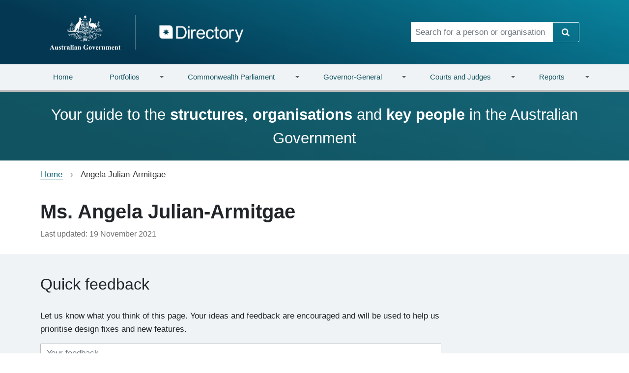

--- FILE ---
content_type: text/html; charset=UTF-8
request_url: https://www.directory.gov.au/people/angela-julian-armitgae
body_size: 7650
content:
<!DOCTYPE html>
<html lang="en" dir="ltr">
  <head>
    <meta charset="utf-8" />
<script async src="https://www.googletagmanager.com/gtag/js?id=UA-91192602-1"></script>
<script>window.dataLayer = window.dataLayer || [];function gtag(){dataLayer.push(arguments)};gtag("js", new Date());gtag("set", "developer_id.dMDhkMT", true);gtag("config", "UA-91192602-1", {"groups":"default","anonymize_ip":true,"page_placeholder":"PLACEHOLDER_page_path"});gtag('config', 'G-0XT7NFV9ZS', {'name': 'govcms'}); gtag('govcms.send', 'pageview', {'anonymizeIp': true})</script>
<meta name="Generator" content="Drupal 10 (http://drupal.org) + GovCMS (http://govcms.gov.au)" />
<meta name="MobileOptimized" content="width" />
<meta name="HandheldFriendly" content="true" />
<meta name="viewport" content="width=device-width, initial-scale=1, shrink-to-fit=no" />
<meta http-equiv="x-ua-compatible" content="ie=edge" />
<link rel="icon" href="/sites/default/files/favicon_0_0.png" type="image/png" />
<link rel="canonical" href="https://www.directory.gov.au/people/angela-julian-armitgae" />
<link rel="shortlink" href="https://www.directory.gov.au/node/19263" />

    <title>Angela Julian-Armitgae | Directory</title>
    <link rel="stylesheet" media="all" href="/sites/default/files/css/css_n3I4UN4ADRDpE0ztvWfvuxU2kjDyj42wwLqLcfBCBO8.css?delta=0&amp;language=en&amp;theme=directory_bootstrap&amp;include=[base64]" />
<link rel="stylesheet" media="all" href="/sites/default/files/css/css_acaFAn152hRVqNwrUu5CbrB0Ab71m5yUxnyQ-UigWJY.css?delta=1&amp;language=en&amp;theme=directory_bootstrap&amp;include=[base64]" />
<link rel="stylesheet" media="all" href="https://cdn.jsdelivr.net/npm/bootstrap@5.2.3/dist/css/bootstrap.min.css" />
<link rel="stylesheet" media="print" href="/sites/default/files/css/css_yvkwF9Oqqg_y2gglFwBPoPE4JtuZ-KxLXDajbnUIGnc.css?delta=3&amp;language=en&amp;theme=directory_bootstrap&amp;include=[base64]" />
<link rel="stylesheet" media="all" href="/sites/default/files/css/css_fCUN_YWIKZxwbryyVUoTClNIZzVqnBGU6MJScdE3avk.css?delta=4&amp;language=en&amp;theme=directory_bootstrap&amp;include=[base64]" />

    
  </head>
  <body class="layout-no-sidebars page-node-19263 not-front path-node node--type-person">
    <a href="#main-content" class="visually-hidden-focusable">
      Skip to main content
    </a>
    
    <header>
     
    <div class="top_banner">   
          <section class="row region region-top-banner">
    <section class="views-element-container settings-tray-editable block block-views block-views-blocktop-banner-view-block-1 clearfix" id="block-directory-bootstrap-views-block-top-banner-view-block-1" data-drupal-settingstray="editable">
  
    

      <div><div class="view view-top-banner-view view-id-top_banner_view view-display-id-block_1 js-view-dom-id-ba112dddde7a592cadd08e2a14061973f6cf97fd8039e06fa7bce9e1dcdba9e6">
  
    
      
  
          </div>
</div>

  </section>


  </section>
  
    </div>  
   
  <div class="container vcenter">
    <nav class="row" style="min-width: 100%;">
      <div class="col-lg-8 col-md-7">
        <div class="navbar-header">
        <h1 class="visually-hidden">Directory</h1>
         <a href="/" class="brand navbar-left has-img">
            <img class="divider" src="/themes/custom/directory_bootstrap/img/coas-stacked.svg" alt="Australian Government" height="70" width="auto" />
          </a>
           <a href="/">
            <img src="/themes/custom/directory_bootstrap/img/directory-logo.png" alt="Directory" height="54" width="auto" />
          </a>
          
        </div>
      </div>
      <div class="col-lg-4 col-md-5">
                  <form class="search-form input-group" action="/search" method="get" id="header-search-form">
  <input
    title="Search for a person or organisation"
    class="form-control form-text"
    placeholder="Search for a person or organisation"
    type="text"
    id="edit-header-search-form" name="keywords" value="" size="60"
    maxlength="128">
  <span class="input-group-btn">
    <button type="submit" id="edit-submit-header-search-form" name="op" value="Search" class="btn btn-secondary">
      <i class="icon-search"></i>
      <span class="visually-hidden">Search</span>
    </button>
  </span>
</form>

              </div>
    </nav>
  </div>
</header><!-- /#page-header -->
<div class="main-nav">
  <div class="container-lg">
    <div class="row">
      <div class="col-md-12 navbar navbar-expand-md">
        <button type="button" class="navbar-toggler collapsed" data-bs-toggle="collapse" data-bs-target="#main-navigation" aria-expanded="false">
          <span class="visually-hidden">Toggle navigation</span>
          <span class="icon-bar"></span>
          <span class="icon-bar"></span>
          <span class="icon-bar"></span>
        </button>
                <nav class="navbar-collapse collapse" id="main-navigation">
            <section class="row region region-navigation-collapsible">
    <section id="block-mainnavigation" class="settings-tray-editable block block-superfish block-superfishmain clearfix" data-drupal-settingstray="editable">
  
    

      
<ul id="superfish-main" class="menu sf-menu sf-main sf-horizontal sf-style-none nav navbar-nav nav-fill nav-tabs" role="menu" aria-label="Menu">
  
<li id="main-govcmsfront-page" class="sf-no-children sf-first dropdown nav-item"><a href="/">Home</a></li><li id="main-views-viewviewsportfoliospage-1" class="menuparent dropdown nav-item"><a href="/portfolios" class="menuparent">Portfolios</a><ul class="dropdown-menu"><li id="main-menu-link-content072716ad-18a2-4845-9964-15e23a620fb4" class="sf-no-children sf-first dropdown nav-item"><a href="/portfolios/agriculture-fisheries-and-forestry">Agriculture, Fisheries and Forestry</a></li><li id="main-menu-link-content24292aea-c32a-4a88-99cf-ee07f5a34068" class="sf-no-children dropdown nav-item"><a href="/portfolios/attorney-generals">Attorney-General&#039;s</a></li><li id="main-menu-link-content1e4269e6-9100-41d2-b887-453d36081b7a" class="sf-no-children dropdown nav-item"><a href="/portfolios/climate-change-energy-environment-and-water">Climate Change, Energy, the Environment and Water</a></li><li id="main-menu-link-content0544b791-4b81-4b9e-886a-677b1ff66a2e" class="sf-no-children dropdown nav-item"><a href="/portfolios/defence">Defence</a></li><li id="main-menu-link-content82e26d6c-591e-44d7-8187-415e0849ff25" class="sf-no-children dropdown nav-item"><a href="/portfolios/education">Education</a></li><li id="main-menu-link-content557d87f8-5697-4c52-9fea-f8f41fa08533" class="sf-no-children dropdown nav-item"><a href="/portfolios/employment-and-workplace-relations">Employment and Workplace Relations</a></li><li id="main-menu-link-content5fc6f498-1e19-430a-873d-fad41e040e42" class="sf-no-children dropdown nav-item"><a href="/portfolios/finance">Finance</a></li><li id="main-menu-link-content71859c16-1c1d-418c-8bfb-7b078ba03049" class="sf-no-children dropdown nav-item"><a href="/portfolios/foreign-affairs-and-trade">Foreign Affairs and Trade</a></li><li id="main-menu-link-contentd29fd8ce-f1a7-4148-bb4b-2f0f5c705481" class="sf-no-children dropdown nav-item"><a href="/portfolios/health-disability-and-ageing">Health, Disability and Ageing</a></li><li id="main-menu-link-content18a679ea-edbe-4520-bffc-fbd090511c2e" class="sf-no-children dropdown nav-item"><a href="/portfolios/home-affairs">Home Affairs</a></li><li id="main-menu-link-content9fa8bc6b-182f-492a-9a03-fea2460903db" class="sf-no-children dropdown nav-item"><a href="/portfolios/industry-science-and-resources">Industry, Science and Resources</a></li><li id="main-menu-link-contentec7202f8-3a2f-4fd1-bbf7-fb931f8aa41d" class="sf-no-children dropdown nav-item"><a href="/portfolios/infrastructure-transport-regional-development-communications-sport-arts">Infrastructure, Transport, Regional Development, Communications, Sport and the Arts</a></li><li id="main-menu-link-content98b4e07a-7513-42e3-b543-4e2340f4ec59" class="sf-no-children dropdown nav-item"><a href="/portfolios/parliamentary-departments-not-portfolio">Parliamentary Departments (not a portfolio)</a></li><li id="main-menu-link-content2b99305a-59a9-4ecc-8871-44a31fe2798f" class="sf-no-children dropdown nav-item"><a href="/portfolios/prime-minister-and-cabinet">Prime Minister and Cabinet</a></li><li id="main-menu-link-content8f48bf7b-0155-463a-91be-b7895aef3556" class="sf-no-children dropdown nav-item"><a href="/portfolios/social-services">Social Services</a></li><li id="main-menu-link-contentd8638cc5-3f7b-406a-9ebd-fe4ede775a72" class="sf-no-children dropdown nav-item"><a href="/portfolios/treasury">Treasury</a></li><li id="main-menu-link-contentc80fc1c7-1460-41cb-bd9d-4e37153bdac7" class="sf-no-children sf-last dropdown nav-item"><a href="/portfolios/veterans-affairs-part-defence-portfolio">Veterans&#039; Affairs (part of the Defence Portfolio)</a></li></ul></li><li id="main-views-viewviewscommonwealth-parliamentpage-1" class="menuparent dropdown nav-item"><a href="/commonwealth-parliament" class="menuparent">Commonwealth Parliament</a><ul class="dropdown-menu"><li id="main-menu-link-content9f60c79e-7a2d-4410-a935-53be8c0d6d9f" class="sf-no-children sf-first dropdown nav-item"><a href="/commonwealth-parliament/assistant-ministers">Assistant Ministers</a></li><li id="main-menu-link-content82a80151-47ff-4615-9f2e-7cce01b02cc4" class="sf-no-children dropdown nav-item"><a href="/commonwealth-parliament/cabinet">Cabinet</a></li><li id="main-menu-link-content33188255-8cbc-4359-86e0-ec1c8412f9fa" class="sf-no-children dropdown nav-item"><a href="/commonwealth-parliament/house-representatives-office-holders">House of Representatives Office Holders</a></li><li id="main-menu-link-content5654d4af-2b88-4c75-ab88-4f4ef4669d4f" class="sf-no-children dropdown nav-item"><a href="/commonwealth-parliament/house-representatives-party-leaders-and-whips">House of Representatives Party Leaders and Whips</a></li><li id="main-menu-link-content5727380e-6493-4398-9358-10e7428b4a87" class="sf-no-children dropdown nav-item"><a href="/commonwealth-parliament/members-house-representatives">Members of the House of Representatives</a></li><li id="main-menu-link-content346789dc-dd1a-4f2c-9602-96d2e1e04965" class="sf-no-children dropdown nav-item"><a href="/commonwealth-parliament/outer-ministry">Outer Ministry</a></li><li id="main-menu-link-content3ba06c39-16cb-48a6-9c26-9c444133de37" class="sf-no-children dropdown nav-item"><a href="/commonwealth-parliament/outer-shadow-ministry">Outer Shadow Ministry</a></li><li id="main-menu-link-contente5ae3c3b-411e-425f-ba07-f8e11a67b87b" class="sf-no-children dropdown nav-item"><a href="/commonwealth-parliament/parliamentary-committees">Parliamentary Committees</a></li><li id="main-menu-link-content481ccc1d-6e9a-4893-b2bf-39ca6c80a04c" class="sf-no-children dropdown nav-item"><a href="/commonwealth-parliament/parliamentary-service-commissioner">Parliamentary Service Commissioner</a></li><li id="main-menu-link-content48a8263e-f53a-4600-bc36-3efba8dfb492" class="sf-no-children dropdown nav-item"><a href="/commonwealth-parliament/parliamentary-service-merit-protection-commissioner">Parliamentary Service Merit Protection Commissioner</a></li><li id="main-menu-link-contenta79c1d1c-9654-4354-84c7-012e6c861f6c" class="sf-no-children dropdown nav-item"><a href="/commonwealth-parliament/senate-office-holders">Senate Office Holders</a></li><li id="main-menu-link-content587ea25d-b007-4cae-aa2f-38b1f639d1d5" class="sf-no-children dropdown nav-item"><a href="/commonwealth-parliament/senate-party-leaders-and-whips">Senate Party Leaders and Whips</a></li><li id="main-menu-link-contentc559382a-9fc3-4f84-a4a7-c20d40f023b1" class="sf-no-children dropdown nav-item"><a href="/commonwealth-parliament/senators">Senators</a></li><li id="main-menu-link-content00b6be4a-c8ca-44c2-89dd-1206e18444f1" class="sf-no-children dropdown nav-item"><a href="/commonwealth-parliament/shadow-assistant-ministers">Shadow Assistant Ministers</a></li><li id="main-menu-link-content8ef37107-5e85-4024-ac58-68bc784aef0e" class="sf-no-children sf-last dropdown nav-item"><a href="/commonwealth-parliament/shadow-ministers">Shadow Ministers</a></li></ul></li><li id="main-views-viewviewsgovernor-generalpage-1" class="menuparent dropdown nav-item"><a href="/governor-general" class="menuparent">Governor-General</a><ul class="dropdown-menu"><li id="main-menu-link-content67c0fc4c-300f-4f1d-a09e-a1790edb5551" class="sf-no-children sf-first dropdown nav-item"><a href="/governor-general/australian-bravery-decorations-council">Australian Bravery Decorations Council</a></li><li id="main-menu-link-content21bc7f99-52db-4e9d-ac8c-0e31d248b575" class="sf-no-children dropdown nav-item"><a href="/governor-general/council-order-australia">Council for the Order of Australia</a></li><li id="main-menu-link-content79220956-9fb5-4236-81cd-e2c19eeb3c7c" class="sf-no-children dropdown nav-item"><a href="/governor-general/federal-executive-council">Federal Executive Council</a></li><li id="main-menu-link-content1f7d784e-7535-4d27-ba50-256a3ce8fb42" class="sf-no-children dropdown nav-item"><a href="/governor-general/national-emergency-medal-committee">National Emergency Medal Committee</a></li><li id="main-menu-link-contente49ee004-b044-4e9b-a57c-327802e64b7f" class="sf-no-children sf-last dropdown nav-item"><a href="/governor-general/governor-general">The Governor-General</a></li></ul></li><li id="main-views-viewviewscourts-and-judgespage-1" class="menuparent dropdown nav-item"><a href="/courts" class="menuparent">Courts and Judges</a><ul class="dropdown-menu"><li id="main-menu-link-contentd483d8f3-2c49-49bb-b371-5459e518ae2f" class="sf-no-children sf-first dropdown nav-item"><a href="/portfolios/attorney-generals/federal-circuit-and-family-court-australia-division-1">Federal Circuit and Family Court of Australia (Division 1)</a></li><li id="main-menu-link-content99517e19-1bf7-4aff-982a-fec00c2e00e3" class="sf-no-children dropdown nav-item"><a href="/portfolios/attorney-generals/federal-court-australia/federal-circuit-and-family-court-australia-division-2">Federal Circuit and Family Court of Australia (Division 2)</a></li><li id="main-menu-link-contentb0342eae-4081-4069-a6bf-431e12d07672" class="sf-no-children dropdown nav-item"><a href="/portfolios/attorney-generals/federal-court-australia/federal-court-australia">Federal Court of Australia</a></li><li id="main-menu-link-content78f21e74-1999-42d3-b0d5-9db128d5bb74" class="sf-no-children dropdown nav-item"><a href="/portfolios/attorney-generals/high-court-australia">High Court of Australia</a></li><li id="main-menu-link-content280db524-218b-4530-a412-931fc00aaf22" class="sf-no-children sf-last dropdown nav-item"><a href="/portfolios/infrastructure-transport-regional-development-communications-sport-arts/department-infrastructure-transport-regional-development-communications-sport-and-arts/supreme-court-norfolk-island">Supreme Court of Norfolk Island</a></li></ul></li><li id="main-menu-link-contentf81e6857-e393-452f-a83f-100e0e4bce86" class="menuparent dropdown nav-item"><a href="/reports" class="menuparent">Reports</a><ul class="dropdown-menu"><li id="main-menu-link-content26f6a3e4-fec5-4708-ae43-73a29bcccc26" class="sf-no-children sf-first dropdown nav-item"><a href="/reports/australian-government-organisations-register">Australian Government Organisations Register</a></li><li id="main-menu-link-contentf2390c25-8ed9-4f65-94c7-4c75b80c0abb" class="sf-no-children dropdown nav-item"><a href="/reports/gender-balance-reports">Gender balance reports</a></li><li id="main-menu-link-contenta0443570-0fa5-4e5d-abad-d91672708bc0" class="sf-no-children dropdown nav-item"><a href="/reports/geographic-diversity-reports">Geographic diversity reports</a></li><li id="main-menu-link-content42581688-5cd0-44a8-8c8f-93a8847fd8ca" class="sf-no-children sf-last dropdown nav-item"><a href="/reports/data-files">Data files</a></li></ul></li>
</ul>

  </section>


  </section>

        </nav><!-- /.navbar-collapse -->
              </div>
    </div>
  </div>
</div>

  <div class="highlight-bottom">
    <div class="container">
      <section class="row region region-highlighted-bottom">
    <section id="block-frontpagetagline" class="settings-tray-editable block-content-basic_block block block-block-content block-block-contentce71482c-fe7a-4426-9e7c-d73a6c54f2b4 clearfix" data-drupal-settingstray="editable">
  
    

      
            <div class="clearfix text-formatted field field--name-body field--type-text-with-summary field--label-hidden field__item"><p>Your guide to the <strong>structures</strong>, <strong>organisations</strong> and <strong>key people</strong> in the Australian Government</p>
</div>
      
  </section>


  </section>

    </div>
  </div>


  <div role="main" class="main-container container js-quickedit-main-content">
    <div class="row">

                              <div class="col-sm-12" role="heading">
              <section id="block-directory-bootstrap-breadcrumbs" class="settings-tray-editable block block-system block-system-breadcrumb-block clearfix" data-drupal-settingstray="editable">
  
    

      
  <nav role="navigation" aria-label="breadcrumb" style="">
  <ol class="breadcrumb">
            <li class="breadcrumb-item">
        <a href="/">Home</a>
      </li>
                <li class="breadcrumb-item active">
        Angela Julian-Armitgae
      </li>
        </ol>
</nav>


  </section>



          </div>
              
            
                  <section class="main-content col order-last col-sm-12" id="content" role="main">

                
                
                          <a id="main-content"></a>
            <div data-drupal-messages-fallback class="hidden"></div><section id="block-mainpagecontent" class="block block-system block-system-main-block clearfix">
  
    

      

<article class="organisation-detail  node node--type-person node--view-mode-full clearfix">
  <header>
    
        
      </header>
  <div class="node__content clearfix">
      <div class="layout layout--onecol">
    <div  class="layout__region layout__region--content">
      <section class="views-element-container block block-views block-views-blockperson-views-block-1 clearfix">
  
    

      <div><div class="view view-person-views view-id-person_views view-display-id-block_1 js-view-dom-id-1a5756a7196917bb24d8fb40f9f5c60f5a5ce842be5e9238c3d75d1c0f0a55ec">
  
    
      
      <div class="view-content">
          <div class="views-row">
    <div class="views-field views-field-nothing"><span class="field-content"><h1> Ms. Angela Julian-Armitgae </h1></span></div>
  </div>

    </div>
  
          </div>
</div>

  </section>

<section class="block block-layout-builder block-field-blocknodepersonchanged clearfix">
  
    

      
            <div class="field field--name-changed field--type-changed field--label-hidden field--item">
        <small class="last-updated">
        <span>Last updated:</span>
          <time><time datetime="2021-11-19T23:03:04+11:00" class="datetime">19 November 2021</time>
</time>
        </small>
      </div>
      
  </section>


    </div>
  </div>

  </div>
</article>

  </section>



              </section>

                </div>
  </div>


  <div class="highlight-footer">
    <div class="container">
        <section class="row region region-highlighted-footer">
    <section id="block-webform" class="settings-tray-editable block block-webform block-webform-block clearfix" data-drupal-settingstray="editable">
  
      <h2 class="block-title">Quick feedback</h2>
    

      
<form class="webform-submission-form webform-submission-add-form webform-submission-quick-feedback-form webform-submission-quick-feedback-add-form webform-submission-quick-feedback-node-19263-form webform-submission-quick-feedback-node-19263-add-form js-webform-details-toggle webform-details-toggle" data-drupal-selector="webform-submission-quick-feedback-node-19263-add-form" action="/people/angela-julian-armitgae" method="post" id="webform-submission-quick-feedback-node-19263-add-form" accept-charset="UTF-8">
  
  





  <div id="edit-pre-html" class="js-form-item js-form-type-webform-markup form-type-webform-markup js-form-item-pre-html form-item-pre-html form-no-label mb-3">
                    <p>Let us know what you think of this page. Your ideas and feedback are encouraged and will be used to help us prioritise design fixes and new features.</p>
                      </div>





        
  <div class="js-form-item js-form-type-textarea form-type-textarea js-form-item-feedback form-item-feedback form-no-label mb-3">
          <label for="edit-feedback" class="visually-hidden js-form-required form-required">Feedback</label>
                    <div class="form-textarea-wrapper">
  <textarea data-drupal-selector="edit-feedback" id="edit-feedback" name="feedback" rows="5" cols="60" placeholder="Your feedback..." class="form-textarea required form-control resize-vertical" required="required" aria-required="true"></textarea>
</div>

                      </div>
<div data-drupal-selector="edit-actions" class="form-actions webform-actions js-form-wrapper form-wrapper mb-3" id="edit-actions"><button class="webform-button--submit btn-secondary button button--primary js-form-submit form-submit btn" data-drupal-selector="edit-actions-submit" type="submit" id="edit-actions-submit" name="op" value="Send feedback">Send feedback</button>

</div>
<input autocomplete="off" data-drupal-selector="form-mrnhdghaybdk6mkmmhdm6rheyzcqd1ovunpnmldr6qg" type="hidden" name="form_build_id" value="form-mRnhDgHaybDk6mkMMHdM6RheyZcqD1ovunpNmldR6Qg" class="form-control" />
<input data-drupal-selector="edit-webform-submission-quick-feedback-node-19263-add-form" type="hidden" name="form_id" value="webform_submission_quick_feedback_node_19263_add_form" class="form-control" />
<input data-drupal-selector="edit-honeypot-time" type="hidden" name="honeypot_time" value="UL1mnt1Y1AFfRHAyVHR6aifIrO6uBN_FrAHHIEPCr6M" class="form-control" />
<div class="url-textfield js-form-wrapper form-wrapper mb-3" style="display: none !important;">





  <div class="js-form-item js-form-type-textfield form-type-textfield js-form-item-url form-item-url mb-3">
          <label for="edit-url">Leave this field blank</label>
                    <input autocomplete="off" data-drupal-selector="edit-url" type="text" id="edit-url" name="url" value="" size="20" maxlength="128" class="form-control" />

                      </div>
</div>


  
</form>

  </section>


  </section>

    </div>
  </div>

  <footer>
    <h1 class="visually-hidden">Footer links</h1>
    <div class="container">
      <div class="row">
        <div class="col-md-3">
          <img src="/themes/custom/directory_bootstrap/img/coas-dark.svg" alt="Australian Government" width="163">
        </div>
        <div class="col-md-9">
                        <section class="row region region-footer">
    <section id="block-footer" class="settings-tray-editable block block-system block-system-menu-blockfooter clearfix" data-drupal-settingstray="editable">
  
    

      
      <ul id="block-footer" class="clearfix list-inline small-links">
                      <li class="first">
                                        <a href="/about-site" data-drupal-link-system-path="node/14">About</a>
              </li>
                      <li>
                                        <a href="/copyright" data-drupal-link-system-path="node/4">Copyright</a>
              </li>
                      <li>
                                        <a href="/privacy" data-drupal-link-system-path="node/3">Privacy</a>
              </li>
                      <li>
                                        <a href="/disclaimer" data-drupal-link-system-path="node/13">Disclaimer</a>
              </li>
                      <li>
                                        <a href="/sitemap" data-drupal-link-system-path="node/8">Sitemap</a>
              </li>
                      <li>
                                        <a href="/contact-us" data-drupal-link-system-path="webform/contact_us">Contact Us</a>
              </li>
                      <li class="last">
                                        <a href="/glossary" data-drupal-link-system-path="glossary">Glossary</a>
              </li>
        </ul>
  

  </section>


  </section>

                    <small>
            &copy; Commonwealth of Australia <br>
            <a href="https://creativecommons.org/licenses/by/3.0/au/">Licensed under Creative Commons.</a>
          </small>
        </div>
      </div>
    </div>
  </footer>



    
    <script type="application/json" data-drupal-selector="drupal-settings-json">{"path":{"baseUrl":"\/","pathPrefix":"","currentPath":"node\/19263","currentPathIsAdmin":false,"isFront":false,"currentLanguage":"en"},"pluralDelimiter":"\u0003","suppressDeprecationErrors":true,"ajaxPageState":{"libraries":"[base64]","theme":"directory_bootstrap","theme_token":null},"ajaxTrustedUrl":{"form_action_p_pvdeGsVG5zNF_XLGPTvYSKCf43t8qZYSwcfZl2uzM":true},"google_analytics":{"account":"UA-91192602-1","trackOutbound":true,"trackMailto":true,"trackTel":true,"trackDownload":true,"trackDownloadExtensions":"7z|aac|arc|arj|asf|asx|avi|bin|csv|doc(x|m)?|dot(x|m)?|exe|flv|gif|gz|gzip|hqx|jar|jpe?g|js|mp(2|3|4|e?g)|mov(ie)?|msi|msp|pdf|phps|png|ppt(x|m)?|pot(x|m)?|pps(x|m)?|ppam|sld(x|m)?|thmx|qtm?|ra(m|r)?|sea|sit|tar|tgz|torrent|txt|wav|wma|wmv|wpd|xls(x|m|b)?|xlt(x|m)|xlam|xml|z|zip"},"search_autocomplete":{"homepage_search":{"source":"\/callback\/nodes","selector":"#edit-homepage-search-form","minChars":3,"maxSuggestions":10,"autoSubmit":true,"autoRedirect":true,"theme":"basic","filters":["q","title"],"noResult":{"group":{"group_id":"no_results"},"label":"No results found for [search-phrase]. Click to perform full search.","value":"[search-phrase]","link":""},"moreResults":{"group":{"group_id":"more_results"},"label":"View all results for [search-phrase].","value":"[search-phrase]","link":""}}},"superfish":{"superfish-main":{"id":"superfish-main","sf":{"animation":{"opacity":"show","height":"show"},"speed":"fast","autoArrows":true,"dropShadows":false},"plugins":{"supposition":true,"supersubs":{"minWidth":49,"maxWidth":127}}}},"user":{"uid":0,"permissionsHash":"4a58ad26cd561d1f4b0d6f17e0add583fa2793b6611fdd92e47626ad2b4ebf44"}}</script>
<script src="/sites/default/files/js/js_sNJ_LUKxifs4CMoX8Xs_fWEErThheLmhsD_fK6yiLRU.js?scope=footer&amp;delta=0&amp;language=en&amp;theme=directory_bootstrap&amp;include=[base64]"></script>
<script src="https://cdn.jsdelivr.net/npm/bootstrap@5.2.3/dist/js/bootstrap.bundle.min.js"></script>
<script src="/sites/default/files/js/js_u-ATb5n1wWovb9_Xp1zdRGYqBrHuWRVEFi_O3mwQipo.js?scope=footer&amp;delta=2&amp;language=en&amp;theme=directory_bootstrap&amp;include=[base64]"></script>

  </body>
</html>


--- FILE ---
content_type: text/css
request_url: https://www.directory.gov.au/sites/default/files/css/css_fCUN_YWIKZxwbryyVUoTClNIZzVqnBGU6MJScdE3avk.css?delta=4&language=en&theme=directory_bootstrap&include=eJx9kOtuwzAIhV_IsR8pwjZ1LGETAW7lt1-yVVm1VvtzAH2Hi4jMpiawhxtLc_EqC3EEWtQm1V5eQOeMLrFgSNx27thN_YWXJQpCTjJa_HFlGTuQh2F8NhAaulwFk7HM9XfulX2kf84hmDxszVUT31FmOO5ITE4RJG3r67JgGzb0EbQmn1Sdjh3lVnULtVdzOtWwhYOju1d8aPhW3zgPQvfAeH4mPKNHOqZ18xkNKqk3LuUfW0NVKO_8lC_xY5W1
body_size: 19657
content:
/* @license GPL-2.0-or-later https://www.drupal.org/licensing/faq */
body > header{background-color:#043751;background:linear-gradient(200deg,#09849e,#043751 80%);color:#fff;padding:0;}body > header.navbar{margin-bottom:0;border-radius:0;border:none;}body > header a{color:#fff;text-decoration:none;}body > header a.has-img .brand-heading .label{top:-0.4em;}body > header .navbar-collapse,body > header .tagline{width:100%;}body > header .brand .brand-heading{font-weight:400;margin:0;font-size:30px;display:inline-block;}body > header .brand .label{position:relative;margin-right:-3.65em;padding:0 10px;margin-left:0.3em;background-color:#27798b;border:none;transition:all 0.2s;font-size:47%;padding-bottom:0.1em;line-height:1.5;top:-4px;}body > header a.brand:hover,body > header a.brand:active,body > header a.brand:focus{color:#fff;}body > header a.brand img{display:inline-block;margin-right:20px;}body > header a.brand img.divider{border-right:1px solid rgba(255,255,255,0.3);padding-right:30px;margin-right:30px;}body > header .nav a:hover,body > header .nav a:active,body > header .nav a:focus{color:#146577;}body > header .nav a:hover .caret,body > header .nav a:active .caret,body > header .nav a:focus .caret{border-top-color:#146577;}body > header .nav a:hover .label,body > header .nav a:active .label,body > header .nav a:focus .label{opacity:1;}body > header .nav a:active .caret,body > header .nav a:focus .caret{border-top-color:#00bfe9;}body > header .nav .dropdown-menu li.dropdown-header{color:#6e6e6e;}body > header .caret{border-top-color:#fff;}body > header .style-line:before{transition:0.35s all;height:7px;background-color:#09849e;background-size:2.4em 7px;content:"";position:relative;bottom:-1.4em;right:5.68em;float:right;width:2.4em;}body > header .style-line:after{transition:0.35s all;height:7px;background:linear-gradient(to left,#00bfe9 0,#00bfe9 25%,#dff4f8 25%,#dff4f8 75%,#09849e 75%) no-repeat;background-size:2.4em 7px;content:"";position:relative;bottom:-1.4em;right:2.78em;float:right;width:2.9em;}body > header .style-line.brand-heading{padding-bottom:20px;}body > header .style-line.brand-heading .label{opacity:1;}body > header .brand:hover .style-line,body > header .brand:active .style-line,body > header .brand:focus .style-line{opacity:1;text-decoration:none;}body > header .brand:hover .style-line:before,body > header .brand:active .style-line:before,body > header .brand:focus .style-line:before{right:7.62em;}body > header .input-group .form-control{border-color:#fff;height:0;margin-top:0;}body > header .input-group .input-group-btn .btn{border-color:#fff;color:#fff;}body > header .cta-link{border-bottom:1px solid #00bfe9;}body > header .cta-link:hover,body > header .cta-link:active,body > header .cta-link:focus{background-color:#fff;border-bottom-color:transparent;}body > header.light{background:#f0f3f5;color:#313131;}body > header.light a{color:#313131;}body > header.light .caret{border-top-color:#313131;}body > header.light a.brand:hover,body > header.light a.brand:active,body > header.light a.brand:focus{color:#313131;}body > header.light a.brand img.divider{border-color:#bbb;}body > header.light .label{background-color:#6e6e6e;}body > header.light .style-line:before{background-color:#6e6e6e;}body > header.light .style-line:after{background:linear-gradient(to left,#313131 0,#313131 25%,#bbb 25%,#bbb 75%,#6e6e6e 75%) no-repeat;background-size:2.4em 7px;}body > header.light .cta-link:hover,body > header.light .cta-link:active,body > header.light .cta-link:focus{background-color:#00bfe9;color:#313131;border-bottom:1px solid #00bfe9;}body > header.light .cta-link:hover:after,body > header.light .cta-link:active:after,body > header.light .cta-link:focus:after{color:#313131;}body > header.dark{background:#313131;}body > header.dark .label{background-color:#f0f3f5;color:#313131;}body > header.dark img.divider{border-color:#bbb;}body > header.dark .style-line:before{background-color:#bbb;}body > header.dark .style-line:after{background:linear-gradient(to left,#6e6e6e 0,#6e6e6e 25%,#f0f3f5 25%,#f0f3f5 75%,#bbb 75%) no-repeat;background-size:2.4em 7px;}body > header.hero .container .row{padding:3.5em 0;}body > header.hero .navbar-header{display:block;width:100%;float:none;}body > header.hero .brand-heading{font-size:44px;width:100%;}body > header.hero .brand-heading .label{top:-5px;}body > header.hero .tagline{margin-top:3.1em;font-size:20px;}body > header p + p .cta-link{margin-top:0.75em;}.main-nav{border-bottom:4px solid #bbb;background-color:#f0f3f5;}.main-nav .navbar-collapse{padding:0;}.main-nav .navbar-collapse > *{flex:1 1 auto;}.main-nav .dropdown-menu{min-width:100%;}.main-nav .nav{margin-bottom:-4px;}.main-nav .nav > .active > a{border:none;}.main-nav .nav > .active > a:hover,.main-nav .nav > .active > a:active,.main-nav .nav > .active > a:focus{border:none;border-bottom-width:4px;}.main-nav .nav a{border-radius:0;border-bottom:4px solid transparent;color:#115361;}.main-nav .input-group{margin-bottom:-5px;}.main-nav .input-group .form-control{padding:1.46em 0.7em;border:none;border-bottom:4px solid #bbb;}.main-nav .input-group .form-control:hover{border-bottom-color:#146577;}.main-nav .input-group .form-control:active,.main-nav .input-group .form-control:focus{border-bottom-color:#00bfe9;}.main-nav .input-group .btn{border:none;border-right:1px solid #bbb;padding:13px 15px;border-bottom:4px solid #bbb;}.main-nav .input-group .btn:hover{border-bottom-color:#146577;color:#313131;background-color:#00bfe9;}.main-nav .input-group .btn:active,.main-nav .input-group .btn:focus{border-bottom-color:#00bfe9;color:#fff;background-color:#115361;}.page-header{margin-top:100px;}body > footer{margin-top:3.2em;padding:1.6em 0;background-color:#f0f3f5;border-top:6px solid #043751;}body > footer .row{padding-bottom:3em;margin-bottom:3em;border-bottom:1px solid #bbb;}body > footer .row:last-of-type{padding-bottom:0;margin-bottom:0;border-bottom:0;}body > footer small{display:inline-block;margin-top:4.4em;}html{color:#313131;line-height:1.6;font-family:"Open Sans",Verdana,"Bitstream Vera Sans",sans-serif;font-weight:400;}body{font-size:17px;line-height:1.6em;font-family:"Open Sans",Verdana,"Bitstream Vera Sans",sans-serif;}h1{font-weight:700;}h2{font-weight:400;margin-top:1.6em;margin-bottom:1em;}h3{font-weight:700;}h4,h5,h6{font-weight:700;}h1 small,h2 small,h3 small,h4 small,h5 small,h6 small{color:#6e6e6e;}h1 a,h2 a,h3 a,h4 a,h5 a,h6 a{line-height:1.6;}:not(.title) > h1 + small,:not(.title) > h2 + small,:not(.title) > h3 + small,:not(.title) > h4 + small,:not(.title) > h5 + small,:not(.title) > h6 + small{margin-top:-1.5em;margin-bottom:1.5em;display:block;}a{color:#00809d;}a:active,a:focus,a:hover{text-decoration:none !important;}body > div h1 a,body > div h2 a,body > div h3 a,body > div h4 a,body > div h5 a,body > div h6 a,body > div p a,body > div small a,body > div ul a,body > div table a,body > div span a,body > div div a,body > div ol a,body > main h1 a,body > main h2 a,body > main h3 a,body > main h4 a,body > main h5 a,body > main h6 a,body > main p a,body > main small a,body > main ul a,body > main table a,body > main span a,body > main div a,body > main ol a,body > footer h1 a,body > footer h2 a,body > footer h3 a,body > footer h4 a,body > footer h5 a,body > footer h6 a,body > footer p a,body > footer small a,body > footer ul a,body > footer table a,body > footer span a,body > footer div a,body > footer ol a{color:#313131;text-decoration:none;outline:none;border-bottom:solid 1px #00bfe9;transition:0.1s all ease-in-out;padding:1px;}body > div h1 a:hover,body > div h1 a:focus,body > div h1 a:active,body > div h2 a:hover,body > div h2 a:focus,body > div h2 a:active,body > div h3 a:hover,body > div h3 a:focus,body > div h3 a:active,body > div h4 a:hover,body > div h4 a:focus,body > div h4 a:active,body > div h5 a:hover,body > div h5 a:focus,body > div h5 a:active,body > div h6 a:hover,body > div h6 a:focus,body > div h6 a:active,body > div p a:hover,body > div p a:focus,body > div p a:active,body > div small a:hover,body > div small a:focus,body > div small a:active,body > div ul a:hover,body > div ul a:focus,body > div ul a:active,body > div table a:hover,body > div table a:focus,body > div table a:active,body > div span a:hover,body > div span a:focus,body > div span a:active,body > div div a:hover,body > div div a:focus,body > div div a:active,body > div ol a:hover,body > div ol a:focus,body > div ol a:active,body > main h1 a:hover,body > main h1 a:focus,body > main h1 a:active,body > main h2 a:hover,body > main h2 a:focus,body > main h2 a:active,body > main h3 a:hover,body > main h3 a:focus,body > main h3 a:active,body > main h4 a:hover,body > main h4 a:focus,body > main h4 a:active,body > main h5 a:hover,body > main h5 a:focus,body > main h5 a:active,body > main h6 a:hover,body > main h6 a:focus,body > main h6 a:active,body > main p a:hover,body > main p a:focus,body > main p a:active,body > main small a:hover,body > main small a:focus,body > main small a:active,body > main ul a:hover,body > main ul a:focus,body > main ul a:active,body > main table a:hover,body > main table a:focus,body > main table a:active,body > main span a:hover,body > main span a:focus,body > main span a:active,body > main div a:hover,body > main div a:focus,body > main div a:active,body > main ol a:hover,body > main ol a:focus,body > main ol a:active,body > footer h1 a:hover,body > footer h1 a:focus,body > footer h1 a:active,body > footer h2 a:hover,body > footer h2 a:focus,body > footer h2 a:active,body > footer h3 a:hover,body > footer h3 a:focus,body > footer h3 a:active,body > footer h4 a:hover,body > footer h4 a:focus,body > footer h4 a:active,body > footer h5 a:hover,body > footer h5 a:focus,body > footer h5 a:active,body > footer h6 a:hover,body > footer h6 a:focus,body > footer h6 a:active,body > footer p a:hover,body > footer p a:focus,body > footer p a:active,body > footer small a:hover,body > footer small a:focus,body > footer small a:active,body > footer ul a:hover,body > footer ul a:focus,body > footer ul a:active,body > footer table a:hover,body > footer table a:focus,body > footer table a:active,body > footer span a:hover,body > footer span a:focus,body > footer span a:active,body > footer div a:hover,body > footer div a:focus,body > footer div a:active,body > footer ol a:hover,body > footer ol a:focus,body > footer ol a:active{color:#313131;background-color:#00bfe9;text-decoration:none;}body > div h1 a[rel~=external]:after,body > div h2 a[rel~=external]:after,body > div h3 a[rel~=external]:after,body > div h4 a[rel~=external]:after,body > div h5 a[rel~=external]:after,body > div h6 a[rel~=external]:after,body > div p a[rel~=external]:after,body > div small a[rel~=external]:after,body > div ul a[rel~=external]:after,body > div table a[rel~=external]:after,body > div span a[rel~=external]:after,body > div div a[rel~=external]:after,body > div ol a[rel~=external]:after,body > main h1 a[rel~=external]:after,body > main h2 a[rel~=external]:after,body > main h3 a[rel~=external]:after,body > main h4 a[rel~=external]:after,body > main h5 a[rel~=external]:after,body > main h6 a[rel~=external]:after,body > main p a[rel~=external]:after,body > main small a[rel~=external]:after,body > main ul a[rel~=external]:after,body > main table a[rel~=external]:after,body > main span a[rel~=external]:after,body > main div a[rel~=external]:after,body > main ol a[rel~=external]:after,body > footer h1 a[rel~=external]:after,body > footer h2 a[rel~=external]:after,body > footer h3 a[rel~=external]:after,body > footer h4 a[rel~=external]:after,body > footer h5 a[rel~=external]:after,body > footer h6 a[rel~=external]:after,body > footer p a[rel~=external]:after,body > footer small a[rel~=external]:after,body > footer ul a[rel~=external]:after,body > footer table a[rel~=external]:after,body > footer span a[rel~=external]:after,body > footer div a[rel~=external]:after,body > footer ol a[rel~=external]:after{content:"\f001";position:relative;top:1px;display:inline-block;font-family:"god-icons";font-style:normal;font-weight:400;line-height:1;padding-left:5px;padding-right:2px;-webkit-font-smoothing:antialiased;color:#115361;}body > div h1 a[rel~=external]:hover:after,body > div h1 a[rel~=external]:active:after,body > div h1 a[rel~=external]:focus:after,body > div h2 a[rel~=external]:hover:after,body > div h2 a[rel~=external]:active:after,body > div h2 a[rel~=external]:focus:after,body > div h3 a[rel~=external]:hover:after,body > div h3 a[rel~=external]:active:after,body > div h3 a[rel~=external]:focus:after,body > div h4 a[rel~=external]:hover:after,body > div h4 a[rel~=external]:active:after,body > div h4 a[rel~=external]:focus:after,body > div h5 a[rel~=external]:hover:after,body > div h5 a[rel~=external]:active:after,body > div h5 a[rel~=external]:focus:after,body > div h6 a[rel~=external]:hover:after,body > div h6 a[rel~=external]:active:after,body > div h6 a[rel~=external]:focus:after,body > div p a[rel~=external]:hover:after,body > div p a[rel~=external]:active:after,body > div p a[rel~=external]:focus:after,body > div small a[rel~=external]:hover:after,body > div small a[rel~=external]:active:after,body > div small a[rel~=external]:focus:after,body > div ul a[rel~=external]:hover:after,body > div ul a[rel~=external]:active:after,body > div ul a[rel~=external]:focus:after,body > div table a[rel~=external]:hover:after,body > div table a[rel~=external]:active:after,body > div table a[rel~=external]:focus:after,body > div span a[rel~=external]:hover:after,body > div span a[rel~=external]:active:after,body > div span a[rel~=external]:focus:after,body > div div a[rel~=external]:hover:after,body > div div a[rel~=external]:active:after,body > div div a[rel~=external]:focus:after,body > div ol a[rel~=external]:hover:after,body > div ol a[rel~=external]:active:after,body > div ol a[rel~=external]:focus:after,body > main h1 a[rel~=external]:hover:after,body > main h1 a[rel~=external]:active:after,body > main h1 a[rel~=external]:focus:after,body > main h2 a[rel~=external]:hover:after,body > main h2 a[rel~=external]:active:after,body > main h2 a[rel~=external]:focus:after,body > main h3 a[rel~=external]:hover:after,body > main h3 a[rel~=external]:active:after,body > main h3 a[rel~=external]:focus:after,body > main h4 a[rel~=external]:hover:after,body > main h4 a[rel~=external]:active:after,body > main h4 a[rel~=external]:focus:after,body > main h5 a[rel~=external]:hover:after,body > main h5 a[rel~=external]:active:after,body > main h5 a[rel~=external]:focus:after,body > main h6 a[rel~=external]:hover:after,body > main h6 a[rel~=external]:active:after,body > main h6 a[rel~=external]:focus:after,body > main p a[rel~=external]:hover:after,body > main p a[rel~=external]:active:after,body > main p a[rel~=external]:focus:after,body > main small a[rel~=external]:hover:after,body > main small a[rel~=external]:active:after,body > main small a[rel~=external]:focus:after,body > main ul a[rel~=external]:hover:after,body > main ul a[rel~=external]:active:after,body > main ul a[rel~=external]:focus:after,body > main table a[rel~=external]:hover:after,body > main table a[rel~=external]:active:after,body > main table a[rel~=external]:focus:after,body > main span a[rel~=external]:hover:after,body > main span a[rel~=external]:active:after,body > main span a[rel~=external]:focus:after,body > main div a[rel~=external]:hover:after,body > main div a[rel~=external]:active:after,body > main div a[rel~=external]:focus:after,body > main ol a[rel~=external]:hover:after,body > main ol a[rel~=external]:active:after,body > main ol a[rel~=external]:focus:after,body > footer h1 a[rel~=external]:hover:after,body > footer h1 a[rel~=external]:active:after,body > footer h1 a[rel~=external]:focus:after,body > footer h2 a[rel~=external]:hover:after,body > footer h2 a[rel~=external]:active:after,body > footer h2 a[rel~=external]:focus:after,body > footer h3 a[rel~=external]:hover:after,body > footer h3 a[rel~=external]:active:after,body > footer h3 a[rel~=external]:focus:after,body > footer h4 a[rel~=external]:hover:after,body > footer h4 a[rel~=external]:active:after,body > footer h4 a[rel~=external]:focus:after,body > footer h5 a[rel~=external]:hover:after,body > footer h5 a[rel~=external]:active:after,body > footer h5 a[rel~=external]:focus:after,body > footer h6 a[rel~=external]:hover:after,body > footer h6 a[rel~=external]:active:after,body > footer h6 a[rel~=external]:focus:after,body > footer p a[rel~=external]:hover:after,body > footer p a[rel~=external]:active:after,body > footer p a[rel~=external]:focus:after,body > footer small a[rel~=external]:hover:after,body > footer small a[rel~=external]:active:after,body > footer small a[rel~=external]:focus:after,body > footer ul a[rel~=external]:hover:after,body > footer ul a[rel~=external]:active:after,body > footer ul a[rel~=external]:focus:after,body > footer table a[rel~=external]:hover:after,body > footer table a[rel~=external]:active:after,body > footer table a[rel~=external]:focus:after,body > footer span a[rel~=external]:hover:after,body > footer span a[rel~=external]:active:after,body > footer span a[rel~=external]:focus:after,body > footer div a[rel~=external]:hover:after,body > footer div a[rel~=external]:active:after,body > footer div a[rel~=external]:focus:after,body > footer ol a[rel~=external]:hover:after,body > footer ol a[rel~=external]:active:after,body > footer ol a[rel~=external]:focus:after{color:#313131;}body > div small,body > footer small{color:#6e6e6e;}body > div small a,body > footer small a{color:#6e6e6e;}p{font-weight:400;max-width:48em;}.alert,.well,blockquote,#main li{max-width:48em;}.jumbotron p,.lead{font-weight:400;}label{font-weight:700;}blockquote{background-color:#f0f3f5;font-family:"Book Antiqua",Georgia,"Bitstream Vera Serif",serif;quotes:"“" "”" "‘" "’";border-left:none;padding:20px 30px;}blockquote.pullquote{padding:0;background-color:#fff;}blockquote.pullquote p{text-align:center;}blockquote.pullquote::before,blockquote.pullquote::after{text-align:center;margin:0;font-size:5em;}blockquote.pullquote::after{bottom:-0.5em;}blockquote::before,blockquote::after{display:block;height:0;font-family:"Book Antiqua",Georgia,"Bitstream Vera Serif",serif;font-size:3em;color:#146577;}blockquote::before{content:open-quote;margin-left:-0.3em;padding-bottom:0.4em;top:0.1em;position:relative;}blockquote::after{text-align:right;content:close-quote;margin-right:-0.3em;margin-top:-0.8em;padding-bottom:1.2em;bottom:-1.2em;position:relative;}blockquote footer{border-top:1px solid #f0f3f5;}blockquote cite{display:inline-block;font-family:"Open Sans",Verdana,"Bitstream Vera Sans",sans-serif;}blockquote cite::before{content:"Citation: ";text-transform:lowercase;font-variant:small-caps;letter-spacing:1px;color:#313131;font-family:"Open Sans",Verdana,"Bitstream Vera Sans",sans-serif;}blockquote blockquote{margin-top:0;margin-bottom:0;padding-top:0;padding-bottom:0;}q{quotes:"“" "”" "‘" "’" "“" "”" "‘" "’";}cite{font-style:normal;font-family:"Open Sans",Verdana,"Bitstream Vera Sans",sans-serif;}article h1:first-of-type{margin-top:0;}.skiplink{background-color:#313131;color:#fff;}abbr[data-original-title],abbr[title],abbr{text-decoration:none;}.btn{border-radius:3px;transition:0.16s all;font-size:17px;}.btn-secondary{background-color:transparent;color:#146577;border-color:#146577;}.btn-secondary:hover,.btn-secondary:active,.btn-secondary:focus{background-color:#115361;color:#fff;border-color:#092e36;}.btn-secondary.disabled:hover,.btn-secondary.disabled.focus,.btn-secondary.disabled:focus,.btn-secondary[disabled]:hover,.btn-secondary[disabled].focus,.btn-secondary[disabled]:focus,fieldset[disabled] .btn-secondary:hover,fieldset[disabled] .btn-secondary.focus,fieldset[disabled] .btn-secondary:focus{background-color:#fff;color:#146577;border-color:#146577;}.btn-primary{background-color:#115361;border-color:#0b353e;color:#fff;}.btn-primary:hover,.btn-primary:active,.btn-primary:focus{background-color:#0b353e;border-color:#0b353e;color:#fff;}.btn-primary.disabled:hover,.btn-primary.disabled.focus,.btn-primary.disabled:focus,.btn-primary[disabled]:hover,.btn-primary[disabled].focus,.btn-primary[disabled]:focus,fieldset[disabled] .btn-primary:hover,fieldset[disabled] .btn-primary.focus,fieldset[disabled] .btn-primary:focus{background-color:#115361;border-color:#115361;color:#fff;}.btn-success{background-color:#007554;border-color:#004c37;color:#fff;}.btn-success:hover,.btn-success:active,.btn-success:focus{background-color:#004c37;border-color:#004c37;color:#fff;}.btn-success.disabled:hover,.btn-success.disabled.focus,.btn-success.disabled:focus,.btn-success[disabled]:hover,.btn-success[disabled].focus,.btn-success[disabled]:focus,fieldset[disabled] .btn-success:hover,fieldset[disabled] .btn-success.focus,fieldset[disabled] .btn-success:focus{background-color:#007554;border-color:#007554;color:#fff;}.btn-info{background-color:#00bfe9;border-color:#009ec0;color:#313131;}.btn-info:hover,.btn-info:active,.btn-info:focus{background-color:#009ec0;border-color:#009ec0;color:#313131;}.btn-info.disabled:hover,.btn-info.disabled.focus,.btn-info.disabled:focus,.btn-info[disabled]:hover,.btn-info[disabled].focus,.btn-info[disabled]:focus,fieldset[disabled] .btn-info:hover,fieldset[disabled] .btn-info.focus,fieldset[disabled] .btn-info:focus{background-color:#00bfe9;border-color:#00bfe9;color:#313131;}.btn-warning{background-color:#f9c642;border-color:#f8ba1a;color:#313131;}.btn-warning:hover,.btn-warning:active,.btn-warning:focus{background-color:#f8ba1a;border-color:#f8ba1a;color:#313131;}.btn-warning.disabled:hover,.btn-warning.disabled.focus,.btn-warning.disabled:focus,.btn-warning[disabled]:hover,.btn-warning[disabled].focus,.btn-warning[disabled]:focus,fieldset[disabled] .btn-warning:hover,fieldset[disabled] .btn-warning.focus,fieldset[disabled] .btn-warning:focus{background-color:#f9c642;border-color:#f9c642;color:#313131;}.btn-danger{background-color:#cc0000;border-color:#a30000;color:#fff;}.btn-danger:hover,.btn-danger:active,.btn-danger:focus{background-color:#a30000;border-color:#a30000;color:#fff;}.btn-danger.disabled:hover,.btn-danger.disabled.focus,.btn-danger.disabled:focus,.btn-danger[disabled]:hover,.btn-danger[disabled].focus,.btn-danger[disabled]:focus,fieldset[disabled] .btn-danger:hover,fieldset[disabled] .btn-danger.focus,fieldset[disabled] .btn-danger:focus{background-color:#cc0000;border-color:#cc0000;color:#fff;}.btn-link{color:#313131;border-radius:0;border-bottom:solid 1px #5bcbe3;transition:0.1s all ease-in-out;}.btn-link:not(:disabled):hover,.btn-link:not(:disabled):focus,.btn-link:not(:disabled):active{color:#313131;background-color:#5bcbe3;text-decoration:none;}.btn-link[disabled]:hover,.btn-link[disabled]:focus,.btn-link[disabled]:active,fieldset[disabled] .btn-link:hover,fieldset[disabled] .btn-link:focus,fieldset[disabled] .btn-link:active{background-color:#f0f3f5;border-bottom-color:#bbb;}.label{font-weight:400;border-radius:3px;border:1px solid #bbb;border-color:currentColor;background-color:transparent;}.label-default{color:#6e6e6e;}.label-primary,.label-board{color:#146577;}.label-success,.label-departmentsandagencies,.label-organisation{color:#007554;}.label-info,.label-section,.label-directory_sub_structure{color:#00809d;}.label-warning,.label-portfoliorole,.label-portfolio,.label-commonwealthparliament,.label-commonwealth_of_parliament,.label-governorgeneral,.label-governor_general,.label-courts,.label-person,.label-otherentities,.label-non_board,.label-enquiryline{color:#b75a00;}.label-danger{color:#cc0000;}.label-alpha{color:#313131;}.label-beta{color:#880e48;}.label-hover,a.label:hover,a.label:active,a.label:focus,a:hover .label,a:active .label,a:focus .label{text-decoration:none !important;color:#fff;}a:hover .label.label-default,a:active .label.label-default,a:focus .label.label-default{background-color:#6e6e6e;border-color:#6e6e6e;color:#fff;}a:hover .label.label-default:hover,a:hover .label.label-default:active,a:hover .label.label-default:focus,a:active .label.label-default:hover,a:active .label.label-default:active,a:active .label.label-default:focus,a:focus .label.label-default:hover,a:focus .label.label-default:active,a:focus .label.label-default:focus{background-color:#6e6e6e;border-color:#6e6e6e;color:#fff;}a:hover .label.label-default.disabled:hover,a:hover .label.label-default.disabled.focus,a:hover .label.label-default.disabled:focus,a:hover .label.label-default[disabled]:hover,a:hover .label.label-default[disabled].focus,a:hover .label.label-default[disabled]:focus,fieldset[disabled] a:hover .label.label-default:hover,fieldset[disabled] a:hover .label.label-default.focus,fieldset[disabled] a:hover .label.label-default:focus,a:active .label.label-default.disabled:hover,a:active .label.label-default.disabled.focus,a:active .label.label-default.disabled:focus,a:active .label.label-default[disabled]:hover,a:active .label.label-default[disabled].focus,a:active .label.label-default[disabled]:focus,fieldset[disabled] a:active .label.label-default:hover,fieldset[disabled] a:active .label.label-default.focus,fieldset[disabled] a:active .label.label-default:focus,a:focus .label.label-default.disabled:hover,a:focus .label.label-default.disabled.focus,a:focus .label.label-default.disabled:focus,a:focus .label.label-default[disabled]:hover,a:focus .label.label-default[disabled].focus,a:focus .label.label-default[disabled]:focus,fieldset[disabled] a:focus .label.label-default:hover,fieldset[disabled] a:focus .label.label-default.focus,fieldset[disabled] a:focus .label.label-default:focus{background-color:#6e6e6e;border-color:#6e6e6e;color:#fff;}a:hover .label.label-primary,a:hover .label.label-board,a:active .label.label-primary,a:active .label.label-board,a:focus .label.label-primary,a:focus .label.label-board{background-color:#146577;border-color:#146577;color:#fff;}a:hover .label.label-primary:hover,a:hover .label.label-board:hover,a:hover .label.label-primary:active,a:hover .label.label-board:active,a:hover .label.label-primary:focus,a:hover .label.label-board:focus,a:active .label.label-primary:hover,a:active .label.label-board:hover,a:active .label.label-primary:active,a:active .label.label-board:active,a:active .label.label-primary:focus,a:active .label.label-board:focus,a:focus .label.label-primary:hover,a:focus .label.label-board:hover,a:focus .label.label-primary:active,a:focus .label.label-board:active,a:focus .label.label-primary:focus,a:focus .label.label-board:focus{background-color:#146577;border-color:#146577;color:#fff;}a:hover .label.label-primary.disabled:hover,a:hover .label.disabled.label-board:hover,a:hover .label.label-primary.disabled.focus,a:hover .label.disabled.focus.label-board,a:hover .label.label-primary.disabled:focus,a:hover .label.disabled.label-board:focus,a:hover .label.label-primary[disabled]:hover,a:hover .label[disabled].label-board:hover,a:hover .label.label-primary[disabled].focus,a:hover .label[disabled].focus.label-board,a:hover .label.label-primary[disabled]:focus,a:hover .label[disabled].label-board:focus,fieldset[disabled] a:hover .label.label-primary:hover,fieldset[disabled] a:hover .label.label-board:hover,fieldset[disabled] a:hover .label.label-primary.focus,fieldset[disabled] a:hover .label.focus.label-board,fieldset[disabled] a:hover .label.label-primary:focus,fieldset[disabled] a:hover .label.label-board:focus,a:active .label.label-primary.disabled:hover,a:active .label.disabled.label-board:hover,a:active .label.label-primary.disabled.focus,a:active .label.disabled.focus.label-board,a:active .label.label-primary.disabled:focus,a:active .label.disabled.label-board:focus,a:active .label.label-primary[disabled]:hover,a:active .label[disabled].label-board:hover,a:active .label.label-primary[disabled].focus,a:active .label[disabled].focus.label-board,a:active .label.label-primary[disabled]:focus,a:active .label[disabled].label-board:focus,fieldset[disabled] a:active .label.label-primary:hover,fieldset[disabled] a:active .label.label-board:hover,fieldset[disabled] a:active .label.label-primary.focus,fieldset[disabled] a:active .label.focus.label-board,fieldset[disabled] a:active .label.label-primary:focus,fieldset[disabled] a:active .label.label-board:focus,a:focus .label.label-primary.disabled:hover,a:focus .label.disabled.label-board:hover,a:focus .label.label-primary.disabled.focus,a:focus .label.disabled.focus.label-board,a:focus .label.label-primary.disabled:focus,a:focus .label.disabled.label-board:focus,a:focus .label.label-primary[disabled]:hover,a:focus .label[disabled].label-board:hover,a:focus .label.label-primary[disabled].focus,a:focus .label[disabled].focus.label-board,a:focus .label.label-primary[disabled]:focus,a:focus .label[disabled].label-board:focus,fieldset[disabled] a:focus .label.label-primary:hover,fieldset[disabled] a:focus .label.label-board:hover,fieldset[disabled] a:focus .label.label-primary.focus,fieldset[disabled] a:focus .label.focus.label-board,fieldset[disabled] a:focus .label.label-primary:focus,fieldset[disabled] a:focus .label.label-board:focus{background-color:#146577;border-color:#146577;color:#fff;}a:hover .label.label-success,a:hover .label.label-departmentsandagencies,a:hover .label.label-organisation,a:active .label.label-success,a:active .label.label-departmentsandagencies,a:active .label.label-organisation,a:focus .label.label-success,a:focus .label.label-departmentsandagencies,a:focus .label.label-organisation{background-color:#007554;border-color:#007554;color:#fff;}a:hover .label.label-success:hover,a:hover .label.label-departmentsandagencies:hover,a:hover .label.label-organisation:hover,a:hover .label.label-success:active,a:hover .label.label-departmentsandagencies:active,a:hover .label.label-organisation:active,a:hover .label.label-success:focus,a:hover .label.label-departmentsandagencies:focus,a:hover .label.label-organisation:focus,a:active .label.label-success:hover,a:active .label.label-departmentsandagencies:hover,a:active .label.label-organisation:hover,a:active .label.label-success:active,a:active .label.label-departmentsandagencies:active,a:active .label.label-organisation:active,a:active .label.label-success:focus,a:active .label.label-departmentsandagencies:focus,a:active .label.label-organisation:focus,a:focus .label.label-success:hover,a:focus .label.label-departmentsandagencies:hover,a:focus .label.label-organisation:hover,a:focus .label.label-success:active,a:focus .label.label-departmentsandagencies:active,a:focus .label.label-organisation:active,a:focus .label.label-success:focus,a:focus .label.label-departmentsandagencies:focus,a:focus .label.label-organisation:focus{background-color:#007554;border-color:#007554;color:#fff;}a:hover .label.label-success.disabled:hover,a:hover .label.disabled.label-departmentsandagencies:hover,a:hover .label.disabled.label-organisation:hover,a:hover .label.label-success.disabled.focus,a:hover .label.disabled.focus.label-departmentsandagencies,a:hover .label.disabled.focus.label-organisation,a:hover .label.label-success.disabled:focus,a:hover .label.disabled.label-departmentsandagencies:focus,a:hover .label.disabled.label-organisation:focus,a:hover .label.label-success[disabled]:hover,a:hover .label[disabled].label-departmentsandagencies:hover,a:hover .label[disabled].label-organisation:hover,a:hover .label.label-success[disabled].focus,a:hover .label[disabled].focus.label-departmentsandagencies,a:hover .label[disabled].focus.label-organisation,a:hover .label.label-success[disabled]:focus,a:hover .label[disabled].label-departmentsandagencies:focus,a:hover .label[disabled].label-organisation:focus,fieldset[disabled] a:hover .label.label-success:hover,fieldset[disabled] a:hover .label.label-departmentsandagencies:hover,fieldset[disabled] a:hover .label.label-organisation:hover,fieldset[disabled] a:hover .label.label-success.focus,fieldset[disabled] a:hover .label.focus.label-departmentsandagencies,fieldset[disabled] a:hover .label.focus.label-organisation,fieldset[disabled] a:hover .label.label-success:focus,fieldset[disabled] a:hover .label.label-departmentsandagencies:focus,fieldset[disabled] a:hover .label.label-organisation:focus,a:active .label.label-success.disabled:hover,a:active .label.disabled.label-departmentsandagencies:hover,a:active .label.disabled.label-organisation:hover,a:active .label.label-success.disabled.focus,a:active .label.disabled.focus.label-departmentsandagencies,a:active .label.disabled.focus.label-organisation,a:active .label.label-success.disabled:focus,a:active .label.disabled.label-departmentsandagencies:focus,a:active .label.disabled.label-organisation:focus,a:active .label.label-success[disabled]:hover,a:active .label[disabled].label-departmentsandagencies:hover,a:active .label[disabled].label-organisation:hover,a:active .label.label-success[disabled].focus,a:active .label[disabled].focus.label-departmentsandagencies,a:active .label[disabled].focus.label-organisation,a:active .label.label-success[disabled]:focus,a:active .label[disabled].label-departmentsandagencies:focus,a:active .label[disabled].label-organisation:focus,fieldset[disabled] a:active .label.label-success:hover,fieldset[disabled] a:active .label.label-departmentsandagencies:hover,fieldset[disabled] a:active .label.label-organisation:hover,fieldset[disabled] a:active .label.label-success.focus,fieldset[disabled] a:active .label.focus.label-departmentsandagencies,fieldset[disabled] a:active .label.focus.label-organisation,fieldset[disabled] a:active .label.label-success:focus,fieldset[disabled] a:active .label.label-departmentsandagencies:focus,fieldset[disabled] a:active .label.label-organisation:focus,a:focus .label.label-success.disabled:hover,a:focus .label.disabled.label-departmentsandagencies:hover,a:focus .label.disabled.label-organisation:hover,a:focus .label.label-success.disabled.focus,a:focus .label.disabled.focus.label-departmentsandagencies,a:focus .label.disabled.focus.label-organisation,a:focus .label.label-success.disabled:focus,a:focus .label.disabled.label-departmentsandagencies:focus,a:focus .label.disabled.label-organisation:focus,a:focus .label.label-success[disabled]:hover,a:focus .label[disabled].label-departmentsandagencies:hover,a:focus .label[disabled].label-organisation:hover,a:focus .label.label-success[disabled].focus,a:focus .label[disabled].focus.label-departmentsandagencies,a:focus .label[disabled].focus.label-organisation,a:focus .label.label-success[disabled]:focus,a:focus .label[disabled].label-departmentsandagencies:focus,a:focus .label[disabled].label-organisation:focus,fieldset[disabled] a:focus .label.label-success:hover,fieldset[disabled] a:focus .label.label-departmentsandagencies:hover,fieldset[disabled] a:focus .label.label-organisation:hover,fieldset[disabled] a:focus .label.label-success.focus,fieldset[disabled] a:focus .label.focus.label-departmentsandagencies,fieldset[disabled] a:focus .label.focus.label-organisation,fieldset[disabled] a:focus .label.label-success:focus,fieldset[disabled] a:focus .label.label-departmentsandagencies:focus,fieldset[disabled] a:focus .label.label-organisation:focus{background-color:#007554;border-color:#007554;color:#fff;}a:hover .label.label-info,a:hover .label.label-section,a:hover .label.label-directory_sub_structure,a:active .label.label-info,a:active .label.label-section,a:active .label.label-directory_sub_structure,a:focus .label.label-info,a:focus .label.label-section,a:focus .label.label-directory_sub_structure{background-color:#00809d;border-color:#00809d;color:#fff;}a:hover .label.label-info:hover,a:hover .label.label-section:hover,a:hover .label.label-directory_sub_structure:hover,a:hover .label.label-info:active,a:hover .label.label-section:active,a:hover .label.label-directory_sub_structure:active,a:hover .label.label-info:focus,a:hover .label.label-section:focus,a:hover .label.label-directory_sub_structure:focus,a:active .label.label-info:hover,a:active .label.label-section:hover,a:active .label.label-directory_sub_structure:hover,a:active .label.label-info:active,a:active .label.label-section:active,a:active .label.label-directory_sub_structure:active,a:active .label.label-info:focus,a:active .label.label-section:focus,a:active .label.label-directory_sub_structure:focus,a:focus .label.label-info:hover,a:focus .label.label-section:hover,a:focus .label.label-directory_sub_structure:hover,a:focus .label.label-info:active,a:focus .label.label-section:active,a:focus .label.label-directory_sub_structure:active,a:focus .label.label-info:focus,a:focus .label.label-section:focus,a:focus .label.label-directory_sub_structure:focus{background-color:#00809d;border-color:#00809d;color:#fff;}a:hover .label.label-info.disabled:hover,a:hover .label.disabled.label-section:hover,a:hover .label.disabled.label-directory_sub_structure:hover,a:hover .label.label-info.disabled.focus,a:hover .label.disabled.focus.label-section,a:hover .label.disabled.focus.label-directory_sub_structure,a:hover .label.label-info.disabled:focus,a:hover .label.disabled.label-section:focus,a:hover .label.disabled.label-directory_sub_structure:focus,a:hover .label.label-info[disabled]:hover,a:hover .label[disabled].label-section:hover,a:hover .label[disabled].label-directory_sub_structure:hover,a:hover .label.label-info[disabled].focus,a:hover .label[disabled].focus.label-section,a:hover .label[disabled].focus.label-directory_sub_structure,a:hover .label.label-info[disabled]:focus,a:hover .label[disabled].label-section:focus,a:hover .label[disabled].label-directory_sub_structure:focus,fieldset[disabled] a:hover .label.label-info:hover,fieldset[disabled] a:hover .label.label-section:hover,fieldset[disabled] a:hover .label.label-directory_sub_structure:hover,fieldset[disabled] a:hover .label.label-info.focus,fieldset[disabled] a:hover .label.focus.label-section,fieldset[disabled] a:hover .label.focus.label-directory_sub_structure,fieldset[disabled] a:hover .label.label-info:focus,fieldset[disabled] a:hover .label.label-section:focus,fieldset[disabled] a:hover .label.label-directory_sub_structure:focus,a:active .label.label-info.disabled:hover,a:active .label.disabled.label-section:hover,a:active .label.disabled.label-directory_sub_structure:hover,a:active .label.label-info.disabled.focus,a:active .label.disabled.focus.label-section,a:active .label.disabled.focus.label-directory_sub_structure,a:active .label.label-info.disabled:focus,a:active .label.disabled.label-section:focus,a:active .label.disabled.label-directory_sub_structure:focus,a:active .label.label-info[disabled]:hover,a:active .label[disabled].label-section:hover,a:active .label[disabled].label-directory_sub_structure:hover,a:active .label.label-info[disabled].focus,a:active .label[disabled].focus.label-section,a:active .label[disabled].focus.label-directory_sub_structure,a:active .label.label-info[disabled]:focus,a:active .label[disabled].label-section:focus,a:active .label[disabled].label-directory_sub_structure:focus,fieldset[disabled] a:active .label.label-info:hover,fieldset[disabled] a:active .label.label-section:hover,fieldset[disabled] a:active .label.label-directory_sub_structure:hover,fieldset[disabled] a:active .label.label-info.focus,fieldset[disabled] a:active .label.focus.label-section,fieldset[disabled] a:active .label.focus.label-directory_sub_structure,fieldset[disabled] a:active .label.label-info:focus,fieldset[disabled] a:active .label.label-section:focus,fieldset[disabled] a:active .label.label-directory_sub_structure:focus,a:focus .label.label-info.disabled:hover,a:focus .label.disabled.label-section:hover,a:focus .label.disabled.label-directory_sub_structure:hover,a:focus .label.label-info.disabled.focus,a:focus .label.disabled.focus.label-section,a:focus .label.disabled.focus.label-directory_sub_structure,a:focus .label.label-info.disabled:focus,a:focus .label.disabled.label-section:focus,a:focus .label.disabled.label-directory_sub_structure:focus,a:focus .label.label-info[disabled]:hover,a:focus .label[disabled].label-section:hover,a:focus .label[disabled].label-directory_sub_structure:hover,a:focus .label.label-info[disabled].focus,a:focus .label[disabled].focus.label-section,a:focus .label[disabled].focus.label-directory_sub_structure,a:focus .label.label-info[disabled]:focus,a:focus .label[disabled].label-section:focus,a:focus .label[disabled].label-directory_sub_structure:focus,fieldset[disabled] a:focus .label.label-info:hover,fieldset[disabled] a:focus .label.label-section:hover,fieldset[disabled] a:focus .label.label-directory_sub_structure:hover,fieldset[disabled] a:focus .label.label-info.focus,fieldset[disabled] a:focus .label.focus.label-section,fieldset[disabled] a:focus .label.focus.label-directory_sub_structure,fieldset[disabled] a:focus .label.label-info:focus,fieldset[disabled] a:focus .label.label-section:focus,fieldset[disabled] a:focus .label.label-directory_sub_structure:focus{background-color:#00809d;border-color:#00809d;color:#fff;}a:hover .label.label-warning,a:hover .label.label-portfoliorole,a:hover .label.label-portfolio,a:hover .label.label-commonwealthparliament,a:hover .label.label-commonwealth_of_parliament,a:hover .label.label-governorgeneral,a:hover .label.label-governor_general,a:hover .label.label-courts,a:hover .label.label-person,a:hover .label.label-otherentities,a:hover .label.label-non_board,a:hover .label.label-enquiryline,a:active .label.label-warning,a:active .label.label-portfoliorole,a:active .label.label-portfolio,a:active .label.label-commonwealthparliament,a:active .label.label-commonwealth_of_parliament,a:active .label.label-governorgeneral,a:active .label.label-governor_general,a:active .label.label-courts,a:active .label.label-person,a:active .label.label-otherentities,a:active .label.label-non_board,a:active .label.label-enquiryline,a:focus .label.label-warning,a:focus .label.label-portfoliorole,a:focus .label.label-portfolio,a:focus .label.label-commonwealthparliament,a:focus .label.label-commonwealth_of_parliament,a:focus .label.label-governorgeneral,a:focus .label.label-governor_general,a:focus .label.label-courts,a:focus .label.label-person,a:focus .label.label-otherentities,a:focus .label.label-non_board,a:focus .label.label-enquiryline{background-color:#b75a00;border-color:#b75a00;color:#fff;}a:hover .label.label-warning:hover,a:hover .label.label-portfoliorole:hover,a:hover .label.label-portfolio:hover,a:hover .label.label-commonwealthparliament:hover,a:hover .label.label-commonwealth_of_parliament:hover,a:hover .label.label-governorgeneral:hover,a:hover .label.label-governor_general:hover,a:hover .label.label-courts:hover,a:hover .label.label-person:hover,a:hover .label.label-otherentities:hover,a:hover .label.label-non_board:hover,a:hover .label.label-enquiryline:hover,a:hover .label.label-warning:active,a:hover .label.label-portfoliorole:active,a:hover .label.label-portfolio:active,a:hover .label.label-commonwealthparliament:active,a:hover .label.label-commonwealth_of_parliament:active,a:hover .label.label-governorgeneral:active,a:hover .label.label-governor_general:active,a:hover .label.label-courts:active,a:hover .label.label-person:active,a:hover .label.label-otherentities:active,a:hover .label.label-non_board:active,a:hover .label.label-enquiryline:active,a:hover .label.label-warning:focus,a:hover .label.label-portfoliorole:focus,a:hover .label.label-portfolio:focus,a:hover .label.label-commonwealthparliament:focus,a:hover .label.label-commonwealth_of_parliament:focus,a:hover .label.label-governorgeneral:focus,a:hover .label.label-governor_general:focus,a:hover .label.label-courts:focus,a:hover .label.label-person:focus,a:hover .label.label-otherentities:focus,a:hover .label.label-non_board:focus,a:hover .label.label-enquiryline:focus,a:active .label.label-warning:hover,a:active .label.label-portfoliorole:hover,a:active .label.label-portfolio:hover,a:active .label.label-commonwealthparliament:hover,a:active .label.label-commonwealth_of_parliament:hover,a:active .label.label-governorgeneral:hover,a:active .label.label-governor_general:hover,a:active .label.label-courts:hover,a:active .label.label-person:hover,a:active .label.label-otherentities:hover,a:active .label.label-non_board:hover,a:active .label.label-enquiryline:hover,a:active .label.label-warning:active,a:active .label.label-portfoliorole:active,a:active .label.label-portfolio:active,a:active .label.label-commonwealthparliament:active,a:active .label.label-commonwealth_of_parliament:active,a:active .label.label-governorgeneral:active,a:active .label.label-governor_general:active,a:active .label.label-courts:active,a:active .label.label-person:active,a:active .label.label-otherentities:active,a:active .label.label-non_board:active,a:active .label.label-enquiryline:active,a:active .label.label-warning:focus,a:active .label.label-portfoliorole:focus,a:active .label.label-portfolio:focus,a:active .label.label-commonwealthparliament:focus,a:active .label.label-commonwealth_of_parliament:focus,a:active .label.label-governorgeneral:focus,a:active .label.label-governor_general:focus,a:active .label.label-courts:focus,a:active .label.label-person:focus,a:active .label.label-otherentities:focus,a:active .label.label-non_board:focus,a:active .label.label-enquiryline:focus,a:focus .label.label-warning:hover,a:focus .label.label-portfoliorole:hover,a:focus .label.label-portfolio:hover,a:focus .label.label-commonwealthparliament:hover,a:focus .label.label-commonwealth_of_parliament:hover,a:focus .label.label-governorgeneral:hover,a:focus .label.label-governor_general:hover,a:focus .label.label-courts:hover,a:focus .label.label-person:hover,a:focus .label.label-otherentities:hover,a:focus .label.label-non_board:hover,a:focus .label.label-enquiryline:hover,a:focus .label.label-warning:active,a:focus .label.label-portfoliorole:active,a:focus .label.label-portfolio:active,a:focus .label.label-commonwealthparliament:active,a:focus .label.label-commonwealth_of_parliament:active,a:focus .label.label-governorgeneral:active,a:focus .label.label-governor_general:active,a:focus .label.label-courts:active,a:focus .label.label-person:active,a:focus .label.label-otherentities:active,a:focus .label.label-non_board:active,a:focus .label.label-enquiryline:active,a:focus .label.label-warning:focus,a:focus .label.label-portfoliorole:focus,a:focus .label.label-portfolio:focus,a:focus .label.label-commonwealthparliament:focus,a:focus .label.label-commonwealth_of_parliament:focus,a:focus .label.label-governorgeneral:focus,a:focus .label.label-governor_general:focus,a:focus .label.label-courts:focus,a:focus .label.label-person:focus,a:focus .label.label-otherentities:focus,a:focus .label.label-non_board:focus,a:focus .label.label-enquiryline:focus{background-color:#b75a00;border-color:#b75a00;color:#fff;}a:hover .label.label-warning.disabled:hover,a:hover .label.disabled.label-portfoliorole:hover,a:hover .label.disabled.label-portfolio:hover,a:hover .label.disabled.label-commonwealthparliament:hover,a:hover .label.disabled.label-commonwealth_of_parliament:hover,a:hover .label.disabled.label-governorgeneral:hover,a:hover .label.disabled.label-governor_general:hover,a:hover .label.disabled.label-courts:hover,a:hover .label.disabled.label-person:hover,a:hover .label.disabled.label-otherentities:hover,a:hover .label.disabled.label-non_board:hover,a:hover .label.disabled.label-enquiryline:hover,a:hover .label.label-warning.disabled.focus,a:hover .label.disabled.focus.label-portfoliorole,a:hover .label.disabled.focus.label-portfolio,a:hover .label.disabled.focus.label-commonwealthparliament,a:hover .label.disabled.focus.label-commonwealth_of_parliament,a:hover .label.disabled.focus.label-governorgeneral,a:hover .label.disabled.focus.label-governor_general,a:hover .label.disabled.focus.label-courts,a:hover .label.disabled.focus.label-person,a:hover .label.disabled.focus.label-otherentities,a:hover .label.disabled.focus.label-non_board,a:hover .label.disabled.focus.label-enquiryline,a:hover .label.label-warning.disabled:focus,a:hover .label.disabled.label-portfoliorole:focus,a:hover .label.disabled.label-portfolio:focus,a:hover .label.disabled.label-commonwealthparliament:focus,a:hover .label.disabled.label-commonwealth_of_parliament:focus,a:hover .label.disabled.label-governorgeneral:focus,a:hover .label.disabled.label-governor_general:focus,a:hover .label.disabled.label-courts:focus,a:hover .label.disabled.label-person:focus,a:hover .label.disabled.label-otherentities:focus,a:hover .label.disabled.label-non_board:focus,a:hover .label.disabled.label-enquiryline:focus,a:hover .label.label-warning[disabled]:hover,a:hover .label[disabled].label-portfoliorole:hover,a:hover .label[disabled].label-portfolio:hover,a:hover .label[disabled].label-commonwealthparliament:hover,a:hover .label[disabled].label-commonwealth_of_parliament:hover,a:hover .label[disabled].label-governorgeneral:hover,a:hover .label[disabled].label-governor_general:hover,a:hover .label[disabled].label-courts:hover,a:hover .label[disabled].label-person:hover,a:hover .label[disabled].label-otherentities:hover,a:hover .label[disabled].label-non_board:hover,a:hover .label[disabled].label-enquiryline:hover,a:hover .label.label-warning[disabled].focus,a:hover .label[disabled].focus.label-portfoliorole,a:hover .label[disabled].focus.label-portfolio,a:hover .label[disabled].focus.label-commonwealthparliament,a:hover .label[disabled].focus.label-commonwealth_of_parliament,a:hover .label[disabled].focus.label-governorgeneral,a:hover .label[disabled].focus.label-governor_general,a:hover .label[disabled].focus.label-courts,a:hover .label[disabled].focus.label-person,a:hover .label[disabled].focus.label-otherentities,a:hover .label[disabled].focus.label-non_board,a:hover .label[disabled].focus.label-enquiryline,a:hover .label.label-warning[disabled]:focus,a:hover .label[disabled].label-portfoliorole:focus,a:hover .label[disabled].label-portfolio:focus,a:hover .label[disabled].label-commonwealthparliament:focus,a:hover .label[disabled].label-commonwealth_of_parliament:focus,a:hover .label[disabled].label-governorgeneral:focus,a:hover .label[disabled].label-governor_general:focus,a:hover .label[disabled].label-courts:focus,a:hover .label[disabled].label-person:focus,a:hover .label[disabled].label-otherentities:focus,a:hover .label[disabled].label-non_board:focus,a:hover .label[disabled].label-enquiryline:focus,fieldset[disabled] a:hover .label.label-warning:hover,fieldset[disabled] a:hover .label.label-portfoliorole:hover,fieldset[disabled] a:hover .label.label-portfolio:hover,fieldset[disabled] a:hover .label.label-commonwealthparliament:hover,fieldset[disabled] a:hover .label.label-commonwealth_of_parliament:hover,fieldset[disabled] a:hover .label.label-governorgeneral:hover,fieldset[disabled] a:hover .label.label-governor_general:hover,fieldset[disabled] a:hover .label.label-courts:hover,fieldset[disabled] a:hover .label.label-person:hover,fieldset[disabled] a:hover .label.label-otherentities:hover,fieldset[disabled] a:hover .label.label-non_board:hover,fieldset[disabled] a:hover .label.label-enquiryline:hover,fieldset[disabled] a:hover .label.label-warning.focus,fieldset[disabled] a:hover .label.focus.label-portfoliorole,fieldset[disabled] a:hover .label.focus.label-portfolio,fieldset[disabled] a:hover .label.focus.label-commonwealthparliament,fieldset[disabled] a:hover .label.focus.label-commonwealth_of_parliament,fieldset[disabled] a:hover .label.focus.label-governorgeneral,fieldset[disabled] a:hover .label.focus.label-governor_general,fieldset[disabled] a:hover .label.focus.label-courts,fieldset[disabled] a:hover .label.focus.label-person,fieldset[disabled] a:hover .label.focus.label-otherentities,fieldset[disabled] a:hover .label.focus.label-non_board,fieldset[disabled] a:hover .label.focus.label-enquiryline,fieldset[disabled] a:hover .label.label-warning:focus,fieldset[disabled] a:hover .label.label-portfoliorole:focus,fieldset[disabled] a:hover .label.label-portfolio:focus,fieldset[disabled] a:hover .label.label-commonwealthparliament:focus,fieldset[disabled] a:hover .label.label-commonwealth_of_parliament:focus,fieldset[disabled] a:hover .label.label-governorgeneral:focus,fieldset[disabled] a:hover .label.label-governor_general:focus,fieldset[disabled] a:hover .label.label-courts:focus,fieldset[disabled] a:hover .label.label-person:focus,fieldset[disabled] a:hover .label.label-otherentities:focus,fieldset[disabled] a:hover .label.label-non_board:focus,fieldset[disabled] a:hover .label.label-enquiryline:focus,a:active .label.label-warning.disabled:hover,a:active .label.disabled.label-portfoliorole:hover,a:active .label.disabled.label-portfolio:hover,a:active .label.disabled.label-commonwealthparliament:hover,a:active .label.disabled.label-commonwealth_of_parliament:hover,a:active .label.disabled.label-governorgeneral:hover,a:active .label.disabled.label-governor_general:hover,a:active .label.disabled.label-courts:hover,a:active .label.disabled.label-person:hover,a:active .label.disabled.label-otherentities:hover,a:active .label.disabled.label-non_board:hover,a:active .label.disabled.label-enquiryline:hover,a:active .label.label-warning.disabled.focus,a:active .label.disabled.focus.label-portfoliorole,a:active .label.disabled.focus.label-portfolio,a:active .label.disabled.focus.label-commonwealthparliament,a:active .label.disabled.focus.label-commonwealth_of_parliament,a:active .label.disabled.focus.label-governorgeneral,a:active .label.disabled.focus.label-governor_general,a:active .label.disabled.focus.label-courts,a:active .label.disabled.focus.label-person,a:active .label.disabled.focus.label-otherentities,a:active .label.disabled.focus.label-non_board,a:active .label.disabled.focus.label-enquiryline,a:active .label.label-warning.disabled:focus,a:active .label.disabled.label-portfoliorole:focus,a:active .label.disabled.label-portfolio:focus,a:active .label.disabled.label-commonwealthparliament:focus,a:active .label.disabled.label-commonwealth_of_parliament:focus,a:active .label.disabled.label-governorgeneral:focus,a:active .label.disabled.label-governor_general:focus,a:active .label.disabled.label-courts:focus,a:active .label.disabled.label-person:focus,a:active .label.disabled.label-otherentities:focus,a:active .label.disabled.label-non_board:focus,a:active .label.disabled.label-enquiryline:focus,a:active .label.label-warning[disabled]:hover,a:active .label[disabled].label-portfoliorole:hover,a:active .label[disabled].label-portfolio:hover,a:active .label[disabled].label-commonwealthparliament:hover,a:active .label[disabled].label-commonwealth_of_parliament:hover,a:active .label[disabled].label-governorgeneral:hover,a:active .label[disabled].label-governor_general:hover,a:active .label[disabled].label-courts:hover,a:active .label[disabled].label-person:hover,a:active .label[disabled].label-otherentities:hover,a:active .label[disabled].label-non_board:hover,a:active .label[disabled].label-enquiryline:hover,a:active .label.label-warning[disabled].focus,a:active .label[disabled].focus.label-portfoliorole,a:active .label[disabled].focus.label-portfolio,a:active .label[disabled].focus.label-commonwealthparliament,a:active .label[disabled].focus.label-commonwealth_of_parliament,a:active .label[disabled].focus.label-governorgeneral,a:active .label[disabled].focus.label-governor_general,a:active .label[disabled].focus.label-courts,a:active .label[disabled].focus.label-person,a:active .label[disabled].focus.label-otherentities,a:active .label[disabled].focus.label-non_board,a:active .label[disabled].focus.label-enquiryline,a:active .label.label-warning[disabled]:focus,a:active .label[disabled].label-portfoliorole:focus,a:active .label[disabled].label-portfolio:focus,a:active .label[disabled].label-commonwealthparliament:focus,a:active .label[disabled].label-commonwealth_of_parliament:focus,a:active .label[disabled].label-governorgeneral:focus,a:active .label[disabled].label-governor_general:focus,a:active .label[disabled].label-courts:focus,a:active .label[disabled].label-person:focus,a:active .label[disabled].label-otherentities:focus,a:active .label[disabled].label-non_board:focus,a:active .label[disabled].label-enquiryline:focus,fieldset[disabled] a:active .label.label-warning:hover,fieldset[disabled] a:active .label.label-portfoliorole:hover,fieldset[disabled] a:active .label.label-portfolio:hover,fieldset[disabled] a:active .label.label-commonwealthparliament:hover,fieldset[disabled] a:active .label.label-commonwealth_of_parliament:hover,fieldset[disabled] a:active .label.label-governorgeneral:hover,fieldset[disabled] a:active .label.label-governor_general:hover,fieldset[disabled] a:active .label.label-courts:hover,fieldset[disabled] a:active .label.label-person:hover,fieldset[disabled] a:active .label.label-otherentities:hover,fieldset[disabled] a:active .label.label-non_board:hover,fieldset[disabled] a:active .label.label-enquiryline:hover,fieldset[disabled] a:active .label.label-warning.focus,fieldset[disabled] a:active .label.focus.label-portfoliorole,fieldset[disabled] a:active .label.focus.label-portfolio,fieldset[disabled] a:active .label.focus.label-commonwealthparliament,fieldset[disabled] a:active .label.focus.label-commonwealth_of_parliament,fieldset[disabled] a:active .label.focus.label-governorgeneral,fieldset[disabled] a:active .label.focus.label-governor_general,fieldset[disabled] a:active .label.focus.label-courts,fieldset[disabled] a:active .label.focus.label-person,fieldset[disabled] a:active .label.focus.label-otherentities,fieldset[disabled] a:active .label.focus.label-non_board,fieldset[disabled] a:active .label.focus.label-enquiryline,fieldset[disabled] a:active .label.label-warning:focus,fieldset[disabled] a:active .label.label-portfoliorole:focus,fieldset[disabled] a:active .label.label-portfolio:focus,fieldset[disabled] a:active .label.label-commonwealthparliament:focus,fieldset[disabled] a:active .label.label-commonwealth_of_parliament:focus,fieldset[disabled] a:active .label.label-governorgeneral:focus,fieldset[disabled] a:active .label.label-governor_general:focus,fieldset[disabled] a:active .label.label-courts:focus,fieldset[disabled] a:active .label.label-person:focus,fieldset[disabled] a:active .label.label-otherentities:focus,fieldset[disabled] a:active .label.label-non_board:focus,fieldset[disabled] a:active .label.label-enquiryline:focus,a:focus .label.label-warning.disabled:hover,a:focus .label.disabled.label-portfoliorole:hover,a:focus .label.disabled.label-portfolio:hover,a:focus .label.disabled.label-commonwealthparliament:hover,a:focus .label.disabled.label-commonwealth_of_parliament:hover,a:focus .label.disabled.label-governorgeneral:hover,a:focus .label.disabled.label-governor_general:hover,a:focus .label.disabled.label-courts:hover,a:focus .label.disabled.label-person:hover,a:focus .label.disabled.label-otherentities:hover,a:focus .label.disabled.label-non_board:hover,a:focus .label.disabled.label-enquiryline:hover,a:focus .label.label-warning.disabled.focus,a:focus .label.disabled.focus.label-portfoliorole,a:focus .label.disabled.focus.label-portfolio,a:focus .label.disabled.focus.label-commonwealthparliament,a:focus .label.disabled.focus.label-commonwealth_of_parliament,a:focus .label.disabled.focus.label-governorgeneral,a:focus .label.disabled.focus.label-governor_general,a:focus .label.disabled.focus.label-courts,a:focus .label.disabled.focus.label-person,a:focus .label.disabled.focus.label-otherentities,a:focus .label.disabled.focus.label-non_board,a:focus .label.disabled.focus.label-enquiryline,a:focus .label.label-warning.disabled:focus,a:focus .label.disabled.label-portfoliorole:focus,a:focus .label.disabled.label-portfolio:focus,a:focus .label.disabled.label-commonwealthparliament:focus,a:focus .label.disabled.label-commonwealth_of_parliament:focus,a:focus .label.disabled.label-governorgeneral:focus,a:focus .label.disabled.label-governor_general:focus,a:focus .label.disabled.label-courts:focus,a:focus .label.disabled.label-person:focus,a:focus .label.disabled.label-otherentities:focus,a:focus .label.disabled.label-non_board:focus,a:focus .label.disabled.label-enquiryline:focus,a:focus .label.label-warning[disabled]:hover,a:focus .label[disabled].label-portfoliorole:hover,a:focus .label[disabled].label-portfolio:hover,a:focus .label[disabled].label-commonwealthparliament:hover,a:focus .label[disabled].label-commonwealth_of_parliament:hover,a:focus .label[disabled].label-governorgeneral:hover,a:focus .label[disabled].label-governor_general:hover,a:focus .label[disabled].label-courts:hover,a:focus .label[disabled].label-person:hover,a:focus .label[disabled].label-otherentities:hover,a:focus .label[disabled].label-non_board:hover,a:focus .label[disabled].label-enquiryline:hover,a:focus .label.label-warning[disabled].focus,a:focus .label[disabled].focus.label-portfoliorole,a:focus .label[disabled].focus.label-portfolio,a:focus .label[disabled].focus.label-commonwealthparliament,a:focus .label[disabled].focus.label-commonwealth_of_parliament,a:focus .label[disabled].focus.label-governorgeneral,a:focus .label[disabled].focus.label-governor_general,a:focus .label[disabled].focus.label-courts,a:focus .label[disabled].focus.label-person,a:focus .label[disabled].focus.label-otherentities,a:focus .label[disabled].focus.label-non_board,a:focus .label[disabled].focus.label-enquiryline,a:focus .label.label-warning[disabled]:focus,a:focus .label[disabled].label-portfoliorole:focus,a:focus .label[disabled].label-portfolio:focus,a:focus .label[disabled].label-commonwealthparliament:focus,a:focus .label[disabled].label-commonwealth_of_parliament:focus,a:focus .label[disabled].label-governorgeneral:focus,a:focus .label[disabled].label-governor_general:focus,a:focus .label[disabled].label-courts:focus,a:focus .label[disabled].label-person:focus,a:focus .label[disabled].label-otherentities:focus,a:focus .label[disabled].label-non_board:focus,a:focus .label[disabled].label-enquiryline:focus,fieldset[disabled] a:focus .label.label-warning:hover,fieldset[disabled] a:focus .label.label-portfoliorole:hover,fieldset[disabled] a:focus .label.label-portfolio:hover,fieldset[disabled] a:focus .label.label-commonwealthparliament:hover,fieldset[disabled] a:focus .label.label-commonwealth_of_parliament:hover,fieldset[disabled] a:focus .label.label-governorgeneral:hover,fieldset[disabled] a:focus .label.label-governor_general:hover,fieldset[disabled] a:focus .label.label-courts:hover,fieldset[disabled] a:focus .label.label-person:hover,fieldset[disabled] a:focus .label.label-otherentities:hover,fieldset[disabled] a:focus .label.label-non_board:hover,fieldset[disabled] a:focus .label.label-enquiryline:hover,fieldset[disabled] a:focus .label.label-warning.focus,fieldset[disabled] a:focus .label.focus.label-portfoliorole,fieldset[disabled] a:focus .label.focus.label-portfolio,fieldset[disabled] a:focus .label.focus.label-commonwealthparliament,fieldset[disabled] a:focus .label.focus.label-commonwealth_of_parliament,fieldset[disabled] a:focus .label.focus.label-governorgeneral,fieldset[disabled] a:focus .label.focus.label-governor_general,fieldset[disabled] a:focus .label.focus.label-courts,fieldset[disabled] a:focus .label.focus.label-person,fieldset[disabled] a:focus .label.focus.label-otherentities,fieldset[disabled] a:focus .label.focus.label-non_board,fieldset[disabled] a:focus .label.focus.label-enquiryline,fieldset[disabled] a:focus .label.label-warning:focus,fieldset[disabled] a:focus .label.label-portfoliorole:focus,fieldset[disabled] a:focus .label.label-portfolio:focus,fieldset[disabled] a:focus .label.label-commonwealthparliament:focus,fieldset[disabled] a:focus .label.label-commonwealth_of_parliament:focus,fieldset[disabled] a:focus .label.label-governorgeneral:focus,fieldset[disabled] a:focus .label.label-governor_general:focus,fieldset[disabled] a:focus .label.label-courts:focus,fieldset[disabled] a:focus .label.label-person:focus,fieldset[disabled] a:focus .label.label-otherentities:focus,fieldset[disabled] a:focus .label.label-non_board:focus,fieldset[disabled] a:focus .label.label-enquiryline:focus{background-color:#b75a00;border-color:#b75a00;color:#fff;}a:hover .label.label-danger,a:active .label.label-danger,a:focus .label.label-danger{background-color:#cc0000;border-color:#cc0000;color:#fff;}a:hover .label.label-danger:hover,a:hover .label.label-danger:active,a:hover .label.label-danger:focus,a:active .label.label-danger:hover,a:active .label.label-danger:active,a:active .label.label-danger:focus,a:focus .label.label-danger:hover,a:focus .label.label-danger:active,a:focus .label.label-danger:focus{background-color:#cc0000;border-color:#cc0000;color:#fff;}a:hover .label.label-danger.disabled:hover,a:hover .label.label-danger.disabled.focus,a:hover .label.label-danger.disabled:focus,a:hover .label.label-danger[disabled]:hover,a:hover .label.label-danger[disabled].focus,a:hover .label.label-danger[disabled]:focus,fieldset[disabled] a:hover .label.label-danger:hover,fieldset[disabled] a:hover .label.label-danger.focus,fieldset[disabled] a:hover .label.label-danger:focus,a:active .label.label-danger.disabled:hover,a:active .label.label-danger.disabled.focus,a:active .label.label-danger.disabled:focus,a:active .label.label-danger[disabled]:hover,a:active .label.label-danger[disabled].focus,a:active .label.label-danger[disabled]:focus,fieldset[disabled] a:active .label.label-danger:hover,fieldset[disabled] a:active .label.label-danger.focus,fieldset[disabled] a:active .label.label-danger:focus,a:focus .label.label-danger.disabled:hover,a:focus .label.label-danger.disabled.focus,a:focus .label.label-danger.disabled:focus,a:focus .label.label-danger[disabled]:hover,a:focus .label.label-danger[disabled].focus,a:focus .label.label-danger[disabled]:focus,fieldset[disabled] a:focus .label.label-danger:hover,fieldset[disabled] a:focus .label.label-danger.focus,fieldset[disabled] a:focus .label.label-danger:focus{background-color:#cc0000;border-color:#cc0000;color:#fff;}a:hover .label.label-alpha,a:active .label.label-alpha,a:focus .label.label-alpha{background-color:#313131;border-color:#313131;color:#fff;}a:hover .label.label-alpha:hover,a:hover .label.label-alpha:active,a:hover .label.label-alpha:focus,a:active .label.label-alpha:hover,a:active .label.label-alpha:active,a:active .label.label-alpha:focus,a:focus .label.label-alpha:hover,a:focus .label.label-alpha:active,a:focus .label.label-alpha:focus{background-color:#313131;border-color:#313131;color:#fff;}a:hover .label.label-alpha.disabled:hover,a:hover .label.label-alpha.disabled.focus,a:hover .label.label-alpha.disabled:focus,a:hover .label.label-alpha[disabled]:hover,a:hover .label.label-alpha[disabled].focus,a:hover .label.label-alpha[disabled]:focus,fieldset[disabled] a:hover .label.label-alpha:hover,fieldset[disabled] a:hover .label.label-alpha.focus,fieldset[disabled] a:hover .label.label-alpha:focus,a:active .label.label-alpha.disabled:hover,a:active .label.label-alpha.disabled.focus,a:active .label.label-alpha.disabled:focus,a:active .label.label-alpha[disabled]:hover,a:active .label.label-alpha[disabled].focus,a:active .label.label-alpha[disabled]:focus,fieldset[disabled] a:active .label.label-alpha:hover,fieldset[disabled] a:active .label.label-alpha.focus,fieldset[disabled] a:active .label.label-alpha:focus,a:focus .label.label-alpha.disabled:hover,a:focus .label.label-alpha.disabled.focus,a:focus .label.label-alpha.disabled:focus,a:focus .label.label-alpha[disabled]:hover,a:focus .label.label-alpha[disabled].focus,a:focus .label.label-alpha[disabled]:focus,fieldset[disabled] a:focus .label.label-alpha:hover,fieldset[disabled] a:focus .label.label-alpha.focus,fieldset[disabled] a:focus .label.label-alpha:focus{background-color:#313131;border-color:#313131;color:#fff;}a:hover .label.label-beta,a:active .label.label-beta,a:focus .label.label-beta{background-color:#880e48;border-color:#880e48;color:#fff;}a:hover .label.label-beta:hover,a:hover .label.label-beta:active,a:hover .label.label-beta:focus,a:active .label.label-beta:hover,a:active .label.label-beta:active,a:active .label.label-beta:focus,a:focus .label.label-beta:hover,a:focus .label.label-beta:active,a:focus .label.label-beta:focus{background-color:#880e48;border-color:#880e48;color:#fff;}a:hover .label.label-beta.disabled:hover,a:hover .label.label-beta.disabled.focus,a:hover .label.label-beta.disabled:focus,a:hover .label.label-beta[disabled]:hover,a:hover .label.label-beta[disabled].focus,a:hover .label.label-beta[disabled]:focus,fieldset[disabled] a:hover .label.label-beta:hover,fieldset[disabled] a:hover .label.label-beta.focus,fieldset[disabled] a:hover .label.label-beta:focus,a:active .label.label-beta.disabled:hover,a:active .label.label-beta.disabled.focus,a:active .label.label-beta.disabled:focus,a:active .label.label-beta[disabled]:hover,a:active .label.label-beta[disabled].focus,a:active .label.label-beta[disabled]:focus,fieldset[disabled] a:active .label.label-beta:hover,fieldset[disabled] a:active .label.label-beta.focus,fieldset[disabled] a:active .label.label-beta:focus,a:focus .label.label-beta.disabled:hover,a:focus .label.label-beta.disabled.focus,a:focus .label.label-beta.disabled:focus,a:focus .label.label-beta[disabled]:hover,a:focus .label.label-beta[disabled].focus,a:focus .label.label-beta[disabled]:focus,fieldset[disabled] a:focus .label.label-beta:hover,fieldset[disabled] a:focus .label.label-beta.focus,fieldset[disabled] a:focus .label.label-beta:focus{background-color:#880e48;border-color:#880e48;color:#fff;}a.label:hover.label-default,a.label:active.label-default,a.label:focus.label-default{background-color:#6e6e6e;border-color:#6e6e6e;color:#fff;}a.label:hover.label-default:hover,a.label:hover.label-default:active,a.label:hover.label-default:focus,a.label:active.label-default:hover,a.label:active.label-default:active,a.label:active.label-default:focus,a.label:focus.label-default:hover,a.label:focus.label-default:active,a.label:focus.label-default:focus{background-color:#6e6e6e;border-color:#6e6e6e;color:#fff;}a.label:hover.label-default.disabled:hover,a.label:hover.label-default.disabled.focus,a.label:hover.label-default.disabled:focus,a.label:hover.label-default[disabled]:hover,a.label:hover.label-default[disabled].focus,a.label:hover.label-default[disabled]:focus,fieldset[disabled] a.label:hover.label-default:hover,fieldset[disabled] a.label:hover.label-default.focus,fieldset[disabled] a.label:hover.label-default:focus,a.label:active.label-default.disabled:hover,a.label:active.label-default.disabled.focus,a.label:active.label-default.disabled:focus,a.label:active.label-default[disabled]:hover,a.label:active.label-default[disabled].focus,a.label:active.label-default[disabled]:focus,fieldset[disabled] a.label:active.label-default:hover,fieldset[disabled] a.label:active.label-default.focus,fieldset[disabled] a.label:active.label-default:focus,a.label:focus.label-default.disabled:hover,a.label:focus.label-default.disabled.focus,a.label:focus.label-default.disabled:focus,a.label:focus.label-default[disabled]:hover,a.label:focus.label-default[disabled].focus,a.label:focus.label-default[disabled]:focus,fieldset[disabled] a.label:focus.label-default:hover,fieldset[disabled] a.label:focus.label-default.focus,fieldset[disabled] a.label:focus.label-default:focus{background-color:#6e6e6e;border-color:#6e6e6e;color:#fff;}a.label:hover.label-primary,a.label.label-board:hover,a.label:active.label-primary,a.label.label-board:active,a.label:focus.label-primary,a.label.label-board:focus{background-color:#146577;border-color:#146577;color:#fff;}a.label:hover.label-primary:hover,a.label.label-board:hover:hover,a.label:hover.label-primary:active,a.label:hover.label-primary:focus,a.label:active.label-primary:hover,a.label:active.label-primary:active,a.label.label-board:active:active,a.label:active.label-primary:focus,a.label:focus.label-primary:hover,a.label:focus.label-primary:active,a.label:focus.label-primary:focus,a.label.label-board:focus:focus{background-color:#146577;border-color:#146577;color:#fff;}a.label:hover.label-primary.disabled:hover,a.label.label-board:hover.disabled:hover,a.label:hover.label-primary.disabled.focus,a.label:hover.label-primary.disabled:focus,a.label:hover.label-primary[disabled]:hover,a.label.label-board:hover[disabled]:hover,a.label:hover.label-primary[disabled].focus,a.label:hover.label-primary[disabled]:focus,fieldset[disabled] a.label:hover.label-primary:hover,fieldset[disabled] a.label.label-board:hover:hover,fieldset[disabled] a.label:hover.label-primary.focus,fieldset[disabled] a.label:hover.label-primary:focus,a.label:active.label-primary.disabled:hover,a.label:active.label-primary.disabled.focus,a.label.label-board:active.disabled.focus,a.label:active.label-primary.disabled:focus,a.label:active.label-primary[disabled]:hover,a.label:active.label-primary[disabled].focus,a.label.label-board:active[disabled].focus,a.label:active.label-primary[disabled]:focus,fieldset[disabled] a.label:active.label-primary:hover,fieldset[disabled] a.label:active.label-primary.focus,fieldset[disabled] a.label.label-board:active.focus,fieldset[disabled] a.label:active.label-primary:focus,a.label:focus.label-primary.disabled:hover,a.label:focus.label-primary.disabled.focus,a.label:focus.label-primary.disabled:focus,a.label.label-board:focus.disabled:focus,a.label:focus.label-primary[disabled]:hover,a.label:focus.label-primary[disabled].focus,a.label:focus.label-primary[disabled]:focus,a.label.label-board:focus[disabled]:focus,fieldset[disabled] a.label:focus.label-primary:hover,fieldset[disabled] a.label:focus.label-primary.focus,fieldset[disabled] a.label:focus.label-primary:focus,fieldset[disabled] a.label.label-board:focus:focus{background-color:#146577;border-color:#146577;color:#fff;}a.label:hover.label-success,a.label.label-departmentsandagencies:hover,a.label.label-organisation:hover,a.label:active.label-success,a.label.label-departmentsandagencies:active,a.label.label-organisation:active,a.label:focus.label-success,a.label.label-departmentsandagencies:focus,a.label.label-organisation:focus{background-color:#007554;border-color:#007554;color:#fff;}a.label:hover.label-success:hover,a.label.label-departmentsandagencies:hover:hover,a.label.label-organisation:hover:hover,a.label:hover.label-success:active,a.label:hover.label-success:focus,a.label:active.label-success:hover,a.label:active.label-success:active,a.label.label-departmentsandagencies:active:active,a.label.label-organisation:active:active,a.label:active.label-success:focus,a.label:focus.label-success:hover,a.label:focus.label-success:active,a.label:focus.label-success:focus,a.label.label-departmentsandagencies:focus:focus,a.label.label-organisation:focus:focus{background-color:#007554;border-color:#007554;color:#fff;}a.label:hover.label-success.disabled:hover,a.label.label-departmentsandagencies:hover.disabled:hover,a.label.label-organisation:hover.disabled:hover,a.label:hover.label-success.disabled.focus,a.label:hover.label-success.disabled:focus,a.label:hover.label-success[disabled]:hover,a.label.label-departmentsandagencies:hover[disabled]:hover,a.label.label-organisation:hover[disabled]:hover,a.label:hover.label-success[disabled].focus,a.label:hover.label-success[disabled]:focus,fieldset[disabled] a.label:hover.label-success:hover,fieldset[disabled] a.label.label-departmentsandagencies:hover:hover,fieldset[disabled] a.label.label-organisation:hover:hover,fieldset[disabled] a.label:hover.label-success.focus,fieldset[disabled] a.label:hover.label-success:focus,a.label:active.label-success.disabled:hover,a.label:active.label-success.disabled.focus,a.label.label-departmentsandagencies:active.disabled.focus,a.label.label-organisation:active.disabled.focus,a.label:active.label-success.disabled:focus,a.label:active.label-success[disabled]:hover,a.label:active.label-success[disabled].focus,a.label.label-departmentsandagencies:active[disabled].focus,a.label.label-organisation:active[disabled].focus,a.label:active.label-success[disabled]:focus,fieldset[disabled] a.label:active.label-success:hover,fieldset[disabled] a.label:active.label-success.focus,fieldset[disabled] a.label.label-departmentsandagencies:active.focus,fieldset[disabled] a.label.label-organisation:active.focus,fieldset[disabled] a.label:active.label-success:focus,a.label:focus.label-success.disabled:hover,a.label:focus.label-success.disabled.focus,a.label:focus.label-success.disabled:focus,a.label.label-departmentsandagencies:focus.disabled:focus,a.label.label-organisation:focus.disabled:focus,a.label:focus.label-success[disabled]:hover,a.label:focus.label-success[disabled].focus,a.label:focus.label-success[disabled]:focus,a.label.label-departmentsandagencies:focus[disabled]:focus,a.label.label-organisation:focus[disabled]:focus,fieldset[disabled] a.label:focus.label-success:hover,fieldset[disabled] a.label:focus.label-success.focus,fieldset[disabled] a.label:focus.label-success:focus,fieldset[disabled] a.label.label-departmentsandagencies:focus:focus,fieldset[disabled] a.label.label-organisation:focus:focus{background-color:#007554;border-color:#007554;color:#fff;}a.label:hover.label-info,a.label.label-section:hover,a.label.label-directory_sub_structure:hover,a.label:active.label-info,a.label.label-section:active,a.label.label-directory_sub_structure:active,a.label:focus.label-info,a.label.label-section:focus,a.label.label-directory_sub_structure:focus{background-color:#00809d;border-color:#00809d;color:#fff;}a.label:hover.label-info:hover,a.label.label-section:hover:hover,a.label.label-directory_sub_structure:hover:hover,a.label:hover.label-info:active,a.label:hover.label-info:focus,a.label:active.label-info:hover,a.label:active.label-info:active,a.label.label-section:active:active,a.label.label-directory_sub_structure:active:active,a.label:active.label-info:focus,a.label:focus.label-info:hover,a.label:focus.label-info:active,a.label:focus.label-info:focus,a.label.label-section:focus:focus,a.label.label-directory_sub_structure:focus:focus{background-color:#00809d;border-color:#00809d;color:#fff;}a.label:hover.label-info.disabled:hover,a.label.label-section:hover.disabled:hover,a.label.label-directory_sub_structure:hover.disabled:hover,a.label:hover.label-info.disabled.focus,a.label:hover.label-info.disabled:focus,a.label:hover.label-info[disabled]:hover,a.label.label-section:hover[disabled]:hover,a.label.label-directory_sub_structure:hover[disabled]:hover,a.label:hover.label-info[disabled].focus,a.label:hover.label-info[disabled]:focus,fieldset[disabled] a.label:hover.label-info:hover,fieldset[disabled] a.label.label-section:hover:hover,fieldset[disabled] a.label.label-directory_sub_structure:hover:hover,fieldset[disabled] a.label:hover.label-info.focus,fieldset[disabled] a.label:hover.label-info:focus,a.label:active.label-info.disabled:hover,a.label:active.label-info.disabled.focus,a.label.label-section:active.disabled.focus,a.label.label-directory_sub_structure:active.disabled.focus,a.label:active.label-info.disabled:focus,a.label:active.label-info[disabled]:hover,a.label:active.label-info[disabled].focus,a.label.label-section:active[disabled].focus,a.label.label-directory_sub_structure:active[disabled].focus,a.label:active.label-info[disabled]:focus,fieldset[disabled] a.label:active.label-info:hover,fieldset[disabled] a.label:active.label-info.focus,fieldset[disabled] a.label.label-section:active.focus,fieldset[disabled] a.label.label-directory_sub_structure:active.focus,fieldset[disabled] a.label:active.label-info:focus,a.label:focus.label-info.disabled:hover,a.label:focus.label-info.disabled.focus,a.label:focus.label-info.disabled:focus,a.label.label-section:focus.disabled:focus,a.label.label-directory_sub_structure:focus.disabled:focus,a.label:focus.label-info[disabled]:hover,a.label:focus.label-info[disabled].focus,a.label:focus.label-info[disabled]:focus,a.label.label-section:focus[disabled]:focus,a.label.label-directory_sub_structure:focus[disabled]:focus,fieldset[disabled] a.label:focus.label-info:hover,fieldset[disabled] a.label:focus.label-info.focus,fieldset[disabled] a.label:focus.label-info:focus,fieldset[disabled] a.label.label-section:focus:focus,fieldset[disabled] a.label.label-directory_sub_structure:focus:focus{background-color:#00809d;border-color:#00809d;color:#fff;}a.label:hover.label-warning,a.label.label-portfoliorole:hover,a.label.label-portfolio:hover,a.label.label-commonwealthparliament:hover,a.label.label-commonwealth_of_parliament:hover,a.label.label-governorgeneral:hover,a.label.label-governor_general:hover,a.label.label-courts:hover,a.label.label-person:hover,a.label.label-otherentities:hover,a.label.label-non_board:hover,a.label.label-enquiryline:hover,a.label:active.label-warning,a.label.label-portfoliorole:active,a.label.label-portfolio:active,a.label.label-commonwealthparliament:active,a.label.label-commonwealth_of_parliament:active,a.label.label-governorgeneral:active,a.label.label-governor_general:active,a.label.label-courts:active,a.label.label-person:active,a.label.label-otherentities:active,a.label.label-non_board:active,a.label.label-enquiryline:active,a.label:focus.label-warning,a.label.label-portfoliorole:focus,a.label.label-portfolio:focus,a.label.label-commonwealthparliament:focus,a.label.label-commonwealth_of_parliament:focus,a.label.label-governorgeneral:focus,a.label.label-governor_general:focus,a.label.label-courts:focus,a.label.label-person:focus,a.label.label-otherentities:focus,a.label.label-non_board:focus,a.label.label-enquiryline:focus{background-color:#b75a00;border-color:#b75a00;color:#fff;}a.label:hover.label-warning:hover,a.label.label-portfoliorole:hover:hover,a.label.label-portfolio:hover:hover,a.label.label-commonwealthparliament:hover:hover,a.label.label-commonwealth_of_parliament:hover:hover,a.label.label-governorgeneral:hover:hover,a.label.label-governor_general:hover:hover,a.label.label-courts:hover:hover,a.label.label-person:hover:hover,a.label.label-otherentities:hover:hover,a.label.label-non_board:hover:hover,a.label.label-enquiryline:hover:hover,a.label:hover.label-warning:active,a.label:hover.label-warning:focus,a.label:active.label-warning:hover,a.label:active.label-warning:active,a.label.label-portfoliorole:active:active,a.label.label-portfolio:active:active,a.label.label-commonwealthparliament:active:active,a.label.label-commonwealth_of_parliament:active:active,a.label.label-governorgeneral:active:active,a.label.label-governor_general:active:active,a.label.label-courts:active:active,a.label.label-person:active:active,a.label.label-otherentities:active:active,a.label.label-non_board:active:active,a.label.label-enquiryline:active:active,a.label:active.label-warning:focus,a.label:focus.label-warning:hover,a.label:focus.label-warning:active,a.label:focus.label-warning:focus,a.label.label-portfoliorole:focus:focus,a.label.label-portfolio:focus:focus,a.label.label-commonwealthparliament:focus:focus,a.label.label-commonwealth_of_parliament:focus:focus,a.label.label-governorgeneral:focus:focus,a.label.label-governor_general:focus:focus,a.label.label-courts:focus:focus,a.label.label-person:focus:focus,a.label.label-otherentities:focus:focus,a.label.label-non_board:focus:focus,a.label.label-enquiryline:focus:focus{background-color:#b75a00;border-color:#b75a00;color:#fff;}a.label:hover.label-warning.disabled:hover,a.label.label-portfoliorole:hover.disabled:hover,a.label.label-portfolio:hover.disabled:hover,a.label.label-commonwealthparliament:hover.disabled:hover,a.label.label-commonwealth_of_parliament:hover.disabled:hover,a.label.label-governorgeneral:hover.disabled:hover,a.label.label-governor_general:hover.disabled:hover,a.label.label-courts:hover.disabled:hover,a.label.label-person:hover.disabled:hover,a.label.label-otherentities:hover.disabled:hover,a.label.label-non_board:hover.disabled:hover,a.label.label-enquiryline:hover.disabled:hover,a.label:hover.label-warning.disabled.focus,a.label:hover.label-warning.disabled:focus,a.label:hover.label-warning[disabled]:hover,a.label.label-portfoliorole:hover[disabled]:hover,a.label.label-portfolio:hover[disabled]:hover,a.label.label-commonwealthparliament:hover[disabled]:hover,a.label.label-commonwealth_of_parliament:hover[disabled]:hover,a.label.label-governorgeneral:hover[disabled]:hover,a.label.label-governor_general:hover[disabled]:hover,a.label.label-courts:hover[disabled]:hover,a.label.label-person:hover[disabled]:hover,a.label.label-otherentities:hover[disabled]:hover,a.label.label-non_board:hover[disabled]:hover,a.label.label-enquiryline:hover[disabled]:hover,a.label:hover.label-warning[disabled].focus,a.label:hover.label-warning[disabled]:focus,fieldset[disabled] a.label:hover.label-warning:hover,fieldset[disabled] a.label.label-portfoliorole:hover:hover,fieldset[disabled] a.label.label-portfolio:hover:hover,fieldset[disabled] a.label.label-commonwealthparliament:hover:hover,fieldset[disabled] a.label.label-commonwealth_of_parliament:hover:hover,fieldset[disabled] a.label.label-governorgeneral:hover:hover,fieldset[disabled] a.label.label-governor_general:hover:hover,fieldset[disabled] a.label.label-courts:hover:hover,fieldset[disabled] a.label.label-person:hover:hover,fieldset[disabled] a.label.label-otherentities:hover:hover,fieldset[disabled] a.label.label-non_board:hover:hover,fieldset[disabled] a.label.label-enquiryline:hover:hover,fieldset[disabled] a.label:hover.label-warning.focus,fieldset[disabled] a.label:hover.label-warning:focus,a.label:active.label-warning.disabled:hover,a.label:active.label-warning.disabled.focus,a.label.label-portfoliorole:active.disabled.focus,a.label.label-portfolio:active.disabled.focus,a.label.label-commonwealthparliament:active.disabled.focus,a.label.label-commonwealth_of_parliament:active.disabled.focus,a.label.label-governorgeneral:active.disabled.focus,a.label.label-governor_general:active.disabled.focus,a.label.label-courts:active.disabled.focus,a.label.label-person:active.disabled.focus,a.label.label-otherentities:active.disabled.focus,a.label.label-non_board:active.disabled.focus,a.label.label-enquiryline:active.disabled.focus,a.label:active.label-warning.disabled:focus,a.label:active.label-warning[disabled]:hover,a.label:active.label-warning[disabled].focus,a.label.label-portfoliorole:active[disabled].focus,a.label.label-portfolio:active[disabled].focus,a.label.label-commonwealthparliament:active[disabled].focus,a.label.label-commonwealth_of_parliament:active[disabled].focus,a.label.label-governorgeneral:active[disabled].focus,a.label.label-governor_general:active[disabled].focus,a.label.label-courts:active[disabled].focus,a.label.label-person:active[disabled].focus,a.label.label-otherentities:active[disabled].focus,a.label.label-non_board:active[disabled].focus,a.label.label-enquiryline:active[disabled].focus,a.label:active.label-warning[disabled]:focus,fieldset[disabled] a.label:active.label-warning:hover,fieldset[disabled] a.label:active.label-warning.focus,fieldset[disabled] a.label.label-portfoliorole:active.focus,fieldset[disabled] a.label.label-portfolio:active.focus,fieldset[disabled] a.label.label-commonwealthparliament:active.focus,fieldset[disabled] a.label.label-commonwealth_of_parliament:active.focus,fieldset[disabled] a.label.label-governorgeneral:active.focus,fieldset[disabled] a.label.label-governor_general:active.focus,fieldset[disabled] a.label.label-courts:active.focus,fieldset[disabled] a.label.label-person:active.focus,fieldset[disabled] a.label.label-otherentities:active.focus,fieldset[disabled] a.label.label-non_board:active.focus,fieldset[disabled] a.label.label-enquiryline:active.focus,fieldset[disabled] a.label:active.label-warning:focus,a.label:focus.label-warning.disabled:hover,a.label:focus.label-warning.disabled.focus,a.label:focus.label-warning.disabled:focus,a.label.label-portfoliorole:focus.disabled:focus,a.label.label-portfolio:focus.disabled:focus,a.label.label-commonwealthparliament:focus.disabled:focus,a.label.label-commonwealth_of_parliament:focus.disabled:focus,a.label.label-governorgeneral:focus.disabled:focus,a.label.label-governor_general:focus.disabled:focus,a.label.label-courts:focus.disabled:focus,a.label.label-person:focus.disabled:focus,a.label.label-otherentities:focus.disabled:focus,a.label.label-non_board:focus.disabled:focus,a.label.label-enquiryline:focus.disabled:focus,a.label:focus.label-warning[disabled]:hover,a.label:focus.label-warning[disabled].focus,a.label:focus.label-warning[disabled]:focus,a.label.label-portfoliorole:focus[disabled]:focus,a.label.label-portfolio:focus[disabled]:focus,a.label.label-commonwealthparliament:focus[disabled]:focus,a.label.label-commonwealth_of_parliament:focus[disabled]:focus,a.label.label-governorgeneral:focus[disabled]:focus,a.label.label-governor_general:focus[disabled]:focus,a.label.label-courts:focus[disabled]:focus,a.label.label-person:focus[disabled]:focus,a.label.label-otherentities:focus[disabled]:focus,a.label.label-non_board:focus[disabled]:focus,a.label.label-enquiryline:focus[disabled]:focus,fieldset[disabled] a.label:focus.label-warning:hover,fieldset[disabled] a.label:focus.label-warning.focus,fieldset[disabled] a.label:focus.label-warning:focus,fieldset[disabled] a.label.label-portfoliorole:focus:focus,fieldset[disabled] a.label.label-portfolio:focus:focus,fieldset[disabled] a.label.label-commonwealthparliament:focus:focus,fieldset[disabled] a.label.label-commonwealth_of_parliament:focus:focus,fieldset[disabled] a.label.label-governorgeneral:focus:focus,fieldset[disabled] a.label.label-governor_general:focus:focus,fieldset[disabled] a.label.label-courts:focus:focus,fieldset[disabled] a.label.label-person:focus:focus,fieldset[disabled] a.label.label-otherentities:focus:focus,fieldset[disabled] a.label.label-non_board:focus:focus,fieldset[disabled] a.label.label-enquiryline:focus:focus{background-color:#b75a00;border-color:#b75a00;color:#fff;}a.label:hover.label-danger,a.label:active.label-danger,a.label:focus.label-danger{background-color:#cc0000;border-color:#cc0000;color:#fff;}a.label:hover.label-danger:hover,a.label:hover.label-danger:active,a.label:hover.label-danger:focus,a.label:active.label-danger:hover,a.label:active.label-danger:active,a.label:active.label-danger:focus,a.label:focus.label-danger:hover,a.label:focus.label-danger:active,a.label:focus.label-danger:focus{background-color:#cc0000;border-color:#cc0000;color:#fff;}a.label:hover.label-danger.disabled:hover,a.label:hover.label-danger.disabled.focus,a.label:hover.label-danger.disabled:focus,a.label:hover.label-danger[disabled]:hover,a.label:hover.label-danger[disabled].focus,a.label:hover.label-danger[disabled]:focus,fieldset[disabled] a.label:hover.label-danger:hover,fieldset[disabled] a.label:hover.label-danger.focus,fieldset[disabled] a.label:hover.label-danger:focus,a.label:active.label-danger.disabled:hover,a.label:active.label-danger.disabled.focus,a.label:active.label-danger.disabled:focus,a.label:active.label-danger[disabled]:hover,a.label:active.label-danger[disabled].focus,a.label:active.label-danger[disabled]:focus,fieldset[disabled] a.label:active.label-danger:hover,fieldset[disabled] a.label:active.label-danger.focus,fieldset[disabled] a.label:active.label-danger:focus,a.label:focus.label-danger.disabled:hover,a.label:focus.label-danger.disabled.focus,a.label:focus.label-danger.disabled:focus,a.label:focus.label-danger[disabled]:hover,a.label:focus.label-danger[disabled].focus,a.label:focus.label-danger[disabled]:focus,fieldset[disabled] a.label:focus.label-danger:hover,fieldset[disabled] a.label:focus.label-danger.focus,fieldset[disabled] a.label:focus.label-danger:focus{background-color:#cc0000;border-color:#cc0000;color:#fff;}a.label:hover.label-alpha,a.label:active.label-alpha,a.label:focus.label-alpha{background-color:#313131;border-color:#313131;color:#fff;}a.label:hover.label-alpha:hover,a.label:hover.label-alpha:active,a.label:hover.label-alpha:focus,a.label:active.label-alpha:hover,a.label:active.label-alpha:active,a.label:active.label-alpha:focus,a.label:focus.label-alpha:hover,a.label:focus.label-alpha:active,a.label:focus.label-alpha:focus{background-color:#313131;border-color:#313131;color:#fff;}a.label:hover.label-alpha.disabled:hover,a.label:hover.label-alpha.disabled.focus,a.label:hover.label-alpha.disabled:focus,a.label:hover.label-alpha[disabled]:hover,a.label:hover.label-alpha[disabled].focus,a.label:hover.label-alpha[disabled]:focus,fieldset[disabled] a.label:hover.label-alpha:hover,fieldset[disabled] a.label:hover.label-alpha.focus,fieldset[disabled] a.label:hover.label-alpha:focus,a.label:active.label-alpha.disabled:hover,a.label:active.label-alpha.disabled.focus,a.label:active.label-alpha.disabled:focus,a.label:active.label-alpha[disabled]:hover,a.label:active.label-alpha[disabled].focus,a.label:active.label-alpha[disabled]:focus,fieldset[disabled] a.label:active.label-alpha:hover,fieldset[disabled] a.label:active.label-alpha.focus,fieldset[disabled] a.label:active.label-alpha:focus,a.label:focus.label-alpha.disabled:hover,a.label:focus.label-alpha.disabled.focus,a.label:focus.label-alpha.disabled:focus,a.label:focus.label-alpha[disabled]:hover,a.label:focus.label-alpha[disabled].focus,a.label:focus.label-alpha[disabled]:focus,fieldset[disabled] a.label:focus.label-alpha:hover,fieldset[disabled] a.label:focus.label-alpha.focus,fieldset[disabled] a.label:focus.label-alpha:focus{background-color:#313131;border-color:#313131;color:#fff;}a.label:hover.label-beta,a.label:active.label-beta,a.label:focus.label-beta{background-color:#880e48;border-color:#880e48;color:#fff;}a.label:hover.label-beta:hover,a.label:hover.label-beta:active,a.label:hover.label-beta:focus,a.label:active.label-beta:hover,a.label:active.label-beta:active,a.label:active.label-beta:focus,a.label:focus.label-beta:hover,a.label:focus.label-beta:active,a.label:focus.label-beta:focus{background-color:#880e48;border-color:#880e48;color:#fff;}a.label:hover.label-beta.disabled:hover,a.label:hover.label-beta.disabled.focus,a.label:hover.label-beta.disabled:focus,a.label:hover.label-beta[disabled]:hover,a.label:hover.label-beta[disabled].focus,a.label:hover.label-beta[disabled]:focus,fieldset[disabled] a.label:hover.label-beta:hover,fieldset[disabled] a.label:hover.label-beta.focus,fieldset[disabled] a.label:hover.label-beta:focus,a.label:active.label-beta.disabled:hover,a.label:active.label-beta.disabled.focus,a.label:active.label-beta.disabled:focus,a.label:active.label-beta[disabled]:hover,a.label:active.label-beta[disabled].focus,a.label:active.label-beta[disabled]:focus,fieldset[disabled] a.label:active.label-beta:hover,fieldset[disabled] a.label:active.label-beta.focus,fieldset[disabled] a.label:active.label-beta:focus,a.label:focus.label-beta.disabled:hover,a.label:focus.label-beta.disabled.focus,a.label:focus.label-beta.disabled:focus,a.label:focus.label-beta[disabled]:hover,a.label:focus.label-beta[disabled].focus,a.label:focus.label-beta[disabled]:focus,fieldset[disabled] a.label:focus.label-beta:hover,fieldset[disabled] a.label:focus.label-beta.focus,fieldset[disabled] a.label:focus.label-beta:focus{background-color:#880e48;border-color:#880e48;color:#fff;}.progress-bar{background-color:#880e48;}.progress-bar-default{background-color:#6e6e6e;}.progress-bar-primary{background-color:#146577;}.progress-bar-success{background-color:#007554;}.progress-bar-info{background-color:#00bfe9;}.progress-bar-warning{background-color:#f9c642;}.progress-bar-danger{background-color:#cc0000;}.badge{background-color:#6e6e6e;}.alert{border-radius:1px;padding:1.2em;box-shadow:0 0 8px #bbb;color:#313131;background:transparent;border:none;}.alert-default{padding-left:1.6em;}.alert-primary{border-left:0.4em solid #146577;}.alert-success{border-left:0.4em solid #007554;}.alert-info{border-left:0.4em solid #00bfe9;}.alert-warning{border-left:0.4em solid #f9c642;}.alert-danger{border-left:0.4em solid #cc0000;}.alert-calendar{border-left:0.4em solid #146577;}.alert-calendar .calendar-date,.alert-calendar .calendar-name{display:block;font-size:32px;line-height:1.2;}.alert-calendar .calendar-date{font-weight:700;}.text-muted{color:#6e6e6e;}.text-primary{color:#146577;}.text-success{color:#007554;}.text-info{color:#00809d;}.text-warning{color:#b75a00;}.text-danger{color:#cc0000;}.jumbotron,.well{border-radius:1px;border:0;background-color:#f0f3f5;}.jumbotron h1:first-child,.jumbotron h2:first-child,.jumbotron h3:first-child,.jumbotron h4:first-child,.jumbotron h5:first-child,.jumbotron h6:first-child,.well h1:first-child,.well h2:first-child,.well h3:first-child,.well h4:first-child,.well h5:first-child,.well h6:first-child{margin-top:0;margin-bottom:0.8em;}.jumbotron h1:last-child,.jumbotron h2:last-child,.jumbotron h3:last-child,.jumbotron h4:last-child,.jumbotron h5:last-child,.jumbotron h6:last-child,.well h1:last-child,.well h2:last-child,.well h3:last-child,.well h4:last-child,.well h5:last-child,.well h6:last-child{margin-bottom:0;}.container .jumbotron h1{font-size:230%;}.jumbotron{margin-bottom:3em;}.title{border-bottom:1px solid #f0f3f5;padding-bottom:9px;}.nav-tabs,.nav-pills{border-bottom:1px solid #6e6e6e;}.nav-tabs li,.nav-pills li{list-style:none;}.nav-tabs li a,.nav-pills li a{border-radius:0;border:none;border-bottom:solid 4px transparent;}.nav-tabs li a:active,.nav-tabs li a:focus,.nav-tabs li a:hover,.nav-pills li a:active,.nav-pills li a:focus,.nav-pills li a:hover{background-color:#dff4f8;border-bottom-color:#00bfe9;border-bottom:4px solid #146577;}.nav-tabs li.active > a,.nav-pills li.active > a{color:#146577;background-color:#dff4f8;margin-right:0;border:none;border-bottom:4px solid #146577;}.nav-tabs li.active > a:active,.nav-tabs li.active > a:focus,.nav-tabs li.active > a:hover,.nav-pills li.active > a:active,.nav-pills li.active > a:focus,.nav-pills li.active > a:hover{color:#146577;background-color:#dff4f8;border:none;border-bottom:4px solid #146577;}.nav-tabs li.active > a .badge,.nav-pills li.active > a .badge{background-color:#146577;color:#fff;}.nav-tabs li + li,.nav-pills li + li{margin-left:0;}.nav-tabs.nav-fill > li > a{border-radius:0;}.breadcrumb{background-color:transparent;padding:10px 0;}.breadcrumb .active{color:#313131;}.breadcrumb li{margin-bottom:2px;--bs-breadcrumb-item-padding-x:15px;}.breadcrumb li + li:before{--bs-breadcrumb-divider:"›";--bs-breadcrumb-divider-color:#6e6e6e;}.pagination > li > a,.pagination > li > span,.pager > li > a,.pager > li > span{color:#146577;background-color:#fff;border:1px solid #bbb;margin-left:-1px;}.pagination > li > a:hover,.pagination > li > a:active,.pagination > li > a:focus,.pagination > li > span:hover,.pagination > li > span:active,.pagination > li > span:focus,.pager > li > a:hover,.pager > li > a:active,.pager > li > a:focus,.pager > li > span:hover,.pager > li > span:active,.pager > li > span:focus{color:#115361;background-color:#f0f3f5;border:1px solid #146577;}.pagination > li > a:active,.pagination > li > span:active,.pager > li > a:active,.pager > li > span:active{color:#313131;background-color:#5bcbe3;border-color:#6e6e6e;}.pagination > li:first-child > a,.pagination > li:first-child > span,.pager > li:first-child > a,.pager > li:first-child > span{margin-left:0;border-top-left-radius:1px;border-bottom-left-radius:1px;}.pagination > li:last-child > a,.pagination > li:last-child > span,.pager > li:last-child > a,.pager > li:last-child > span{border-top-right-radius:1px;border-bottom-right-radius:1px;}.pagination > li.active a,.pagination > li.active span,.pager > li.active a,.pager > li.active span{background-color:#115361;border-color:#115361;}.pagination > li.active a:hover,.pagination > li.active a:active,.pagination > li.active a:focus,.pagination > li.active span:hover,.pagination > li.active span:active,.pagination > li.active span:focus,.pager > li.active a:hover,.pager > li.active a:active,.pager > li.active a:focus,.pager > li.active span:hover,.pager > li.active span:active,.pager > li.active span:focus{color:#fff;background-color:#115361;border-color:#115361;}.pagination > li.disabled a,.pagination > li.disabled span,.pager > li.disabled a,.pager > li.disabled span{color:#6e6e6e;background-color:#fff;border-color:#bbb;}.pager li a,.pager li span{border-radius:1px;}form{max-width:48em;}form [type=text],form [type=number],form [type=tel],form [type=email],form [type=password],form input[type=radio],form input[type=checkbox] select,form optgroup,form textarea{font:inherit;font-size:17px;padding:1.12em 0.7em;}form [type=text]:active,form [type=text]:focus,form [type=number]:active,form [type=number]:focus,form [type=tel]:active,form [type=tel]:focus,form [type=email]:active,form [type=email]:focus,form [type=password]:active,form [type=password]:focus,form input[type=radio]:active,form input[type=radio]:focus,form input[type=checkbox] select:active,form input[type=checkbox] select:focus,form optgroup:active,form optgroup:focus,form textarea:active,form textarea:focus{outline:2px solid #5bcbe3;}form [type=text],form [type=number],form [type=tel],form [type=email],form [type=password]{height:0;margin-top:0;}form input[type=file]{line-height:0;margin-top:10px;}form label{margin-bottom:3px;margin-top:6px;}.help-block{color:#6e6e6e;}.has-success .checkbox,.has-success .checkbox-inline,.has-success .control-label,.has-success .help-block,.has-success .radio,.has-success .radio-inline,.has-success.checkbox label,.has-success.checkbox-inline label,.has-success.radio label,.has-success.radio-inline label{color:#007554;}.has-warning .checkbox,.has-warning .checkbox-inline,.has-warning .control-label,.has-warning .help-block,.has-warning .radio,.has-warning .radio-inline,.has-warning.checkbox label,.has-warning.checkbox-inline label,.has-warning.radio label,.has-warning.radio-inline label{color:#b75a00;}.has-error .checkbox,.has-error .checkbox-inline,.has-error .control-label,.has-error .help-block,.has-error .radio,.has-error .radio-inline,.has-error.checkbox label,.has-error.checkbox-inline label,.has-error.radio label,.has-error.radio-inline label{color:#cc0000;}.form-control{border-radius:1px;box-shadow:none;font-size:17px;}fieldset[disabled] .form-control,.form-control:disabled{background-color:#f0f3f5;color:#6e6e6e;}.checkbox,.radio{margin-top:20px;margin-bottom:15px;}.input-group-addon{border-radius:3px;}.input-group-addon{color:#6e6e6e;background-color:#f0f3f5;border:1px solid #bbb;}.form-control{color:#6e6e6e;border:1px solid #bbb;}select.form-control{margin-bottom:10px;min-height:2.3em;}.input-group-btn .btn{padding:7px 15px;}.checkbox input[type=checkbox],.checkbox-inline input[type=checkbox],.radio input[type=radio],.radio-inline input[type=radio]{margin-top:6px;}.input-group-lg > .form-control,.input-group-lg > .input-group-addon,.input-group-lg > .input-group-btn > .btn{border-radius:3px;}label{width:100%;}label .optional{float:right;color:#115361;font-weight:400;}.checkbox input[type=checkbox]{position:relative;top:-8px;left:-12px;margin:0 6px 0 -25px;cursor:pointer;}.checkbox input[type=checkbox]:before{transition:all 0.1s ease-out;content:"";position:absolute;left:0;z-index:1;width:1.6em;height:1.6em;}.checkbox input[type=checkbox]:checked:before{transform:rotate(-45deg);width:19px;height:10px;border:4px solid #fff;border-top-style:none;border-right-style:none;top:5px;left:4px;}.checkbox input[type=checkbox]:after{content:"";position:absolute;top:-1px;left:0;width:1.6em;height:1.6em;background:#fff;cursor:pointer;border:2px solid #313131;}.checkbox input[type=checkbox]:checked:after{background:#313131;border-color:#313131;}.checkbox input[type=checkbox]:active,.checkbox input[type=checkbox]:focus{outline:none;}.checkbox input[type=checkbox]:active:before,.checkbox input[type=checkbox]:active:after,.checkbox input[type=checkbox]:focus:before,.checkbox input[type=checkbox]:focus:after{border-color:#00bfe9;}.checkbox input[type=checkbox]:checked:active:after,.checkbox input[type=checkbox]:checked:focus:after{border-color:#313131;}.checkbox:hover input[type=checkbox]:after{border-color:#146577;}.checkbox label{position:relative;margin:0.5rem 0.5rem 0.5rem 1em;line-height:135%;cursor:pointer;}.has-success .checkbox input:after{border-color:#007554;}.has-warning .checkbox input:after{border-color:#b75a00;}.has-error .checkbox input:after{border-color:#cc0000;}fieldset:disabled .checkbox,.checkbox.disabled{cursor:not-allowed;}fieldset:disabled .checkbox label,.checkbox.disabled label{color:#bbb;}fieldset:disabled .checkbox input:disabled:before,fieldset:disabled .checkbox input:disabled:after,.checkbox.disabled input:disabled:before,.checkbox.disabled input:disabled:after{cursor:not-allowed;}fieldset:disabled .checkbox input:disabled:after,.checkbox.disabled input:disabled:after{border-color:#bbb;background-color:#f0f3f5;}.radio input[type=radio]{position:relative;top:-0.6rem;top:-9px;left:-11px;margin:0 0 0 -19px;cursor:pointer;outline:none;transition:all 0.1s ease;outline:none;}.radio input[type=radio]:active,.radio input[type=radio]:focus{outline:none;}.radio input[type=radio]:before{border-radius:100%;content:"";position:absolute;left:0;z-index:1;width:1.6em;height:1.6em;width:19px;height:19px;border:3px solid #fff;top:4px;left:-3px;transition:all 0.16s ease;transform:scale(0);}.radio input[type=radio]:checked:before{transform:scale(1);}.radio input[type=radio]:after{border-radius:100%;content:"";position:absolute;left:-7px;width:1.6em;height:1.6em;background:#fff;cursor:pointer;border:2px solid #313131;}.radio input[type=radio]:checked:after{background:#313131;border-color:#313131;}.radio input[type=radio]:active:before,.radio input[type=radio]:active:after,.radio input[type=radio]:focus:before,.radio input[type=radio]:focus:after{border-color:#00bfe9;}.radio input[type=radio]:checked:active:after,.radio input[type=radio]:checked:focus:after{border-color:#313131;}.radio:hover input[type=radio]:after{border-color:#146577;}.radio label{position:relative;margin:0.5rem 0.5rem 0.5rem 1em;line-height:135%;cursor:pointer;}fieldset:disabled .radio,.radio.disabled{cursor:not-allowed;}fieldset:disabled .radio label,.radio.disabled label{color:#bbb;}fieldset:disabled .radio input:disabled:before,fieldset:disabled .radio input:disabled:after,.radio.disabled input:disabled:before,.radio.disabled input:disabled:after{cursor:not-allowed;}fieldset:disabled .radio input:disabled:after,.radio.disabled input:disabled:after{border-color:#bbb;background-color:#f0f3f5;}select.form-control{-webkit-box-sizing:border-box;-moz-box-sizing:border-box;box-sizing:border-box;-webkit-appearance:none;-moz-appearance:none;border-radius:1px;color:#313131;background-image:linear-gradient(45deg,transparent 50%,#313131 50%),linear-gradient(135deg,#313131 50%,transparent 50%);background-position:calc(100% - 15px) calc(0.9em + 2px),calc(100% - 10px) calc(0.9em + 2px);background-size:6px 6px,6px 6px;background-repeat:no-repeat;}select.form-control:active,select.form-control:focus{background-image:linear-gradient(45deg,transparent 50%,#00bfe9 50%),linear-gradient(135deg,#00bfe9 50%,transparent 50%);border-color:#00bfe9;}select.form-control:hover{background-image:linear-gradient(45deg,transparent 50%,#146577 50%),linear-gradient(135deg,#146577 50%,transparent 50%);border-color:#146577;}select.form-control[multiple]{background:none;padding:0;}select.form-control[multiple] option{margin:0;padding:5px 15px;}select.form-control[multiple] option:checked,select.form-control[multiple] option:active,select.form-control[multiple] option:focus{color:#313131;box-shadow:inset 1000px 1000px #00bfe9;}select.form-control:disabled{background-image:linear-gradient(45deg,transparent 50%,#bbb 50%),linear-gradient(135deg,#bbb 50%,transparent 50%);border-color:#bbb;color:#6e6e6e;background-color:#f0f3f5;}select.form-control:disabled:before,select.form-control:disabled:after{cursor:not-allowed;}select.form-control:disabled:after{border-color:#bbb;background-color:#f0f3f5;}select.form-control:disabled:active,select.form-control:disabled:focus,select.form-control:disabled:hover{background-image:linear-gradient(45deg,transparent 50%,#bbb 50%),linear-gradient(135deg,#bbb 50%,transparent 50%);border-color:#bbb;}select.form-control:disabled[multiple]{background:#f0f3f5;}select.form-control:disabled,fieldset:disabled{cursor:not-allowed;}.table > tbody > tr:nth-of-type(even){background-color:#f0f3f5;}.table > tbody > tr:nth-of-type(odd){background-color:var(--bs-gray-100);}.table > thead > tr > td,.table > thead > tr > th,.table > tbody > tr > td,.table > tbody > tr > th,.table > tfoot > tr > td,.table > tfoot > tr > th{border-top:1px solid #f0f3f5;padding:1em;}.table > thead > tr > td,.table > tbody > tr > td,.table > tfoot > tr > td{border-bottom:solid 1px #bbb;}.table > thead > tr > th{background-color:#fff;color:#313131;vertical-align:bottom;border-bottom:solid 2px #6e6e6e;border-top:none;}.table-bordered{border:1px solid #f0f3f5;}.table-bordered > thead > tr > td,.table-bordered > thead > tr > th,.table-bordered > tbody > tr > td,.table-bordered > tbody > tr > th,.table-bordered > tfoot > tr > td,.table-bordered > tfoot > tr > th{border:1px solid #f0f3f5;}.img-circle,.img-rounded,.img-thumbnail{border:1px solid #f0f3f5;}.img-rounded,.img-thumbnail{border-radius:3px;}.thumbnail{padding:0;border:1px solid #f0f3f5;}.thumbnail .caption{padding:9px 13px;}.thumbnail .caption .meta,.thumbnail .caption time,.thumbnail .caption small,.thumbnail .caption time,.thumbnail .caption small{padding:0.8em 0;display:inline-block;}.meta,.thumbnail .caption .meta,.thumbnail .caption time,.thumbnail .caption small{color:#6e6e6e;}.media{margin-bottom:2.5em;}.media-heading{margin-bottom:10px;}.media-left a{border-bottom:0;display:inline-block;}.panel{margin-bottom:20px;background-color:#fff;border:1px solid transparent;border-radius:4px;-webkit-box-shadow:0 1px 1px rgba(0,0,0,0.05);box-shadow:0 1px 1px rgba(0,0,0,0.05);}.panel > .table,.panel > .table-responsive > .table,.panel > .panel-collapse > .table{margin:0;}.panel .panel-heading,.panel .panel-footer{background-color:#f0f3f5;}.panel .panel-heading{color:#fff;padding:0;border-top-left-radius:1px;border-top-right-radius:1px;}.panel .panel-heading .panel-title{padding:1.5em 1em;font-size:100%;}.panel .panel-heading a.panel-title{display:block;border-bottom:none;}.panel .panel-heading a.panel-title:hover,.panel .panel-heading a.panel-title:active,.panel .panel-heading a.panel-title:focus{background-color:#bbb;}.panel .panel-heading a.panel-title:hover:after,.panel .panel-heading a.panel-title:active:after,.panel .panel-heading a.panel-title:focus:after{color:#146577;}.panel .panel-heading a.panel-title:hover > *,.panel .panel-heading a.panel-title:active > *,.panel .panel-heading a.panel-title:focus > *{padding-bottom:2px;border-bottom:solid 1px #00bfe9;}.panel .panel-heading a.panel-title:after{font-family:"god-icons";content:"\f03d";float:right;color:#043751;transition:all 0.2s;scale:2;margin-right:1em;}.panel .panel-heading a.panel-title.collapsed:after{transform:translateY(0.2em) rotate(180deg);}.panel .panel-heading a.panel-title > *{display:inline;}.panel .panel-body{padding:1.5em 1em;}.panel .panel-footer{border-top:1px solid #bbb;padding:1.2em 1em;border-bottom-right-radius:1px;border-bottom-left-radius:1px;}.panel-default{border-color:#bbb;}.panel-default .panel-heading{color:#313131;border:none;}.panel-default .panel-body{border-top:1px solid #bbb !important;}.panel-primary{border-color:#146577;}.panel-primary .panel-heading{background-color:#146577;border-color:#146577;}.panel-success{border-color:#007554;}.panel-success .panel-heading{background-color:#007554;border-color:#007554;}.panel-info{border-color:#00bfe9;}.panel-info .panel-heading{background-color:#00bfe9;border-color:#00bfe9;color:#313131;}.panel-warning{border-color:#f9c642;}.panel-warning .panel-heading{background-color:#f9c642;border-color:#f9c642;color:#313131;}.panel-danger{border-color:#cc0000;}.panel-danger .panel-heading{background-color:#cc0000;border-color:#cc0000;}.list-group{border-radius:0;margin-bottom:20px;}.list-group .list-group-item.active{background-color:#146577;}.list-group.column-2,.list-group.column-3{display:block;}.list-group.column-2 .list-group-item,.list-group.column-3 .list-group-item{border-top-width:1px;margin-bottom:-1px;}.list-group-item{border:1px solid #bbb;border-left:none;border-right:none;}.list-group-item:first-child,.list-group-item:last-child{border-radius:0;}.list-group-item h1,.list-group-item h2,.list-group-item h3,.list-group-item h4,.list-group-item h5,.list-group-item h6{margin-top:10px;}.list-group-item .list-group-item-text{margin-bottom:10px;}.list-group-item-heading{margin-bottom:10px;}.dropdown-menu{margin-bottom:1.5em;}.dropdown-menu li{margin:0;padding:0;}.dropdown-menu li a{padding:1em;margin:0;color:#115361;}.dropdown-menu li a:hover,.dropdown-menu li a:active,.dropdown-menu li a:focus{color:#313131;}.dropdown-menu li.dropdown-header{padding:15px 20px 5px 0.5em;color:#313131;}.caret{border-top-color:#115361;}pre,code{background-color:#f0f3f5;}kbd{display:inline-block;border:solid 1px #5bcbe3;border-radius:3px;box-shadow:0 1px 0 0 #5bcbe3;background-color:#f0f3f5;color:#146577;text-align:center;font-size:87.5%;padding:0 0.8em;margin:1px 0.4em;}kbd kbd{border:none;}.carousel .carousel-control{border-bottom:none;}.carousel .carousel-control:hover,.carousel .carousel-control:active,.carousel .carousel-control:focus{background-color:transparent;}.popover{border-radius:3px;}.popover.right > .arrow{left:-11px;}.popover .popover-title{background-color:#f0f3f5;color:#115361;font-weight:500;}.tooltip{border-radius:3px;min-width:10em;}.organisation-detail.full .hide-empty{display:none;}.index-links{margin:1.6em 0;border-left:0.4em solid #f0f3f5;padding:0 0 1.2em 1.2em;}.index-links h1,.index-links h2,.index-links h3,.index-links h4,.index-links h5,.index-links h6{font-size:1em;margin-top:1.6em;padding-bottom:1.2em;color:#6e6e6e;font-weight:400;}.index-links a{font-weight:bold;}.index-links ul,.index-links ol{padding-left:0;list-style:none;}.index-links ul ul,.index-links ul ol,.index-links ol ul,.index-links ol ol{padding-left:2em;}.index-links li:not(:last-of-type){margin-bottom:1.5em;}.repeat-word > span,.repeat-word a{font-size:150%;font-weight:700;line-height:1.4;display:inline-block;}.repeat-word > span span,.repeat-word a span{display:block;font-size:65%;}.repeat-word h1 a,.repeat-word h2 a,.repeat-word h3 a,.repeat-word h4 a,.repeat-word h5 a,.repeat-word h6 a{font-size:100%;}.progress-indicator .list-group-item{padding-left:81px;}.progress-indicator .list-group-item:before{content:"•";color:#888888;position:absolute;left:37px;top:0.42em;width:61px;font-size:150%;}.progress-indicator .list-group-item .label{padding-top:3px;background-color:transparent;border-color:#6e6e6e;color:#6e6e6e;}.progress-indicator .list-group-item.progress-indicator--active{border-left:3px solid #146577;padding-left:78px;}.progress-indicator .list-group-item.progress-indicator--active:before{left:26px;}.progress-indicator .list-group-item.progress-indicator--doing:before{left:24px;top:0.42em;content:"•••";font-size:150%;color:#115361;}.progress-indicator .list-group-item.progress-indicator--doing .progress-indicator--heading{color:#115361;}.progress-indicator .list-group-item.progress-indicator--doing .label{border-color:#146577;color:#146577;}.progress-indicator .list-group-item.progress-indicator--done:before{content:"";transform:rotate(-45deg);width:24px;height:12px;border:3px solid #888888;border-top-style:none;border-right-style:none;top:15px;left:29px;}.progress-indicator .list-group-item .progress-indicator--heading{font-size:18px;margin:5px 3em 8px 0;word-break:break-word;}.progress-indicator .list-group-item .progress-indicator--heading a{padding-left:0;line-height:1.1;display:inline-block;}.progress-indicator .list-group-item .progress-indicator--heading a:hover,.progress-indicator .list-group-item .progress-indicator--heading a:active,.progress-indicator .list-group-item .progress-indicator--heading a:focus{background-color:rgba(0,191,233,0.7);}.progress-indicator .list-group-item .progress-indicator--status{position:absolute;top:13px;right:15px;}.list-group.list-group-icon .list-group-item{font-size:18px;font-weight:bold;padding:1.3em 30px;padding-left:82px;}.list-group.list-group-icon .list-group-item > a{display:inline-block;}.list-group.list-group-icon .list-group-item > a:hover .fa,.list-group.list-group-icon .list-group-item > a:hover .glyphicon,.list-group.list-group-icon .list-group-item > a:hover .icon,.list-group.list-group-icon .list-group-item > a:active .fa,.list-group.list-group-icon .list-group-item > a:active .glyphicon,.list-group.list-group-icon .list-group-item > a:active .icon,.list-group.list-group-icon .list-group-item > a:focus .fa,.list-group.list-group-icon .list-group-item > a:focus .glyphicon,.list-group.list-group-icon .list-group-item > a:focus .icon{color:#00bfe9;}.list-group.list-group-icon .list-group-item > a .glyphicon,.list-group.list-group-icon .list-group-item > a .icon{top:0.6em;}.list-group.list-group-icon .list-group-item .fa,.list-group.list-group-icon .list-group-item .glyphicon,.list-group.list-group-icon .list-group-item .icon{margin-right:0;margin-left:-61px;color:#6e6e6e;font-size:35px;top:0.6em;position:absolute;}.list-group.list-group-icon .list-group-item .fa:before,.list-group.list-group-icon .list-group-item .glyphicon:before,.list-group.list-group-icon .list-group-item .icon:before{margin-right:0.5em;}.list-group.list-group-icon .list-group-item .list-group-item-heading{margin-top:5px;}.list-group.list-group-icon .list-group-item .list-group-item-text{margin-bottom:0;}.dashboard-item{margin:1em 0 3em 0;}.dashboard-item .dashboard-icon{font-size:8em;color:#146577;margin-bottom:0.2em;}.dashboard-item .dashboard-title{margin:0;padding-bottom:0.5em;}.dashboard-item .dashboard-more-info{line-height:1.1;outline:0;transition:all 0.2s;font-size:80%;color:#fff;border-bottom:none;top:-3px;position:relative;}.dashboard-item .dashboard-more-info:before{content:"i";font-family:"Book Antiqua",Georgia,"Bitstream Vera Serif",serif;font-style:italic;color:#146577;border:2px solid #146577;border-radius:100%;padding:0 9px;font-size:20px;}.dashboard-item .dashboard-more-info:hover,.dashboard-item .dashboard-more-info:active,.dashboard-item .dashboard-more-info:focus{background-color:transparent;}.dashboard-item .dashboard-more-info:hover:before,.dashboard-item .dashboard-more-info:active:before,.dashboard-item .dashboard-more-info:focus:before{color:#313131;text-decoration:none;background-color:#00bfe9;border-color:#00bfe9;}.dashboard-item .dashboard-more-info-qmark:before{content:"?";font-style:normal;font-family:"Open Sans",Verdana,"Bitstream Vera Sans",sans-serif;}.dashboard-item .dashboard-highlight{color:#146577;display:block;font-size:180%;margin:0.5em 0;}.dashboard-item .dashboard-highlight a{padding:0.5em 0.1em 0;color:#146577;}.dashboard-item .dashboard-highlight a:hover,.dashboard-item .dashboard-highlight a:active,.dashboard-item .dashboard-highlight a:focus{color:#313131;}.dashboard-item .dashboard-highlight strong{font-size:180%;}.dashboard-item .dashboard-highlight strong a{padding:0;}.dashboard-item .dashboard-extra{color:#313131;}.calendar-list{max-width:48em;padding-left:0;}.calendar-list .calendar-item{display:table;width:100%;background-color:#f0f3f5;border-bottom:1px solid #fff;}.calendar-list .calendar-item .calendar-number{display:block;margin:6px 0;color:#146577;font-size:1.8em;}.calendar-list .calendar-item .calendar-title{padding:0 0 0 20px;line-height:1.4;padding-top:3px;font-size:1.25em;}.calendar-list .calendar-item .calendar-note{font-size:14px;display:block;margin:3px 0;padding-right:10px;color:#313131;}.calendar-list .calendar-item .calendar-date,.calendar-list .calendar-item .calendar-name{width:70px;text-align:center;text-transform:uppercase;line-height:0.8;padding:12px 10px;border-right:1px solid #fff;}.calendar-list .calendar-item .calendar-date,.calendar-list .calendar-item .calendar-title{display:table-cell;vertical-align:middle;}.cta-link{display:inline-block;position:relative;font-size:21px;margin-bottom:1.6em;margin-right:0.2em;padding:2px 5px;font-weight:bold;}.cta-link::after{content:"›";display:inline-block;margin-left:0.3em;transition:all 0.2s ease-in;font-weight:400;color:#00bfe9;font-size:150%;margin-top:-0.1em;}.cta-link:hover,.cta-link:active,.cta-link:focus{margin-right:0;color:#043751;}.cta-link:hover::after,.cta-link:active::after,.cta-link:focus::after{color:#043751;margin-left:0.45em;transform:scale(1.2);}.full-page{padding:0;}.full-page .container{margin:25vh auto;height:50vh;}@media (max-width:991px){.brand .style-line:before,.brand .style-line:after{display:none;}footer img{padding-bottom:20px;}}@media (min-width:768px){header.hero .container .row{padding:8em 0;}header.hero .tagline{font-size:18px;}.vcenter{display:flex;align-items:center;padding:1.8em}.vcenter > *{display:flex;align-items:center;}}@media (max-width:767px){.navbar-toggler{border:1px solid #fff;margin-top:1.05em;padding:9px 10px;border-radius:1px;}.navbar-toggler .icon-bar{display:block;width:22px;height:2px;border-radius:1px;background-color:#fff;transition:color 0.2s,opacity 0.4s,transform 0.6s;}.navbar-toggler .icon-bar + .icon-bar{margin-top:4px;}.navbar-toggler:not(.collapsed) .icon-bar:nth-of-type(2){opacity:0;}.navbar-toggler:not(.collapsed) .icon-bar:nth-of-type(4){transform:rotate(45deg);margin-top:-2px !important;margin-bottom:6px;}.navbar-toggler:not(.collapsed) .icon-bar:nth-of-type(3){transform:rotate(-225deg);margin-top:6px;}header .input-group{margin-top:1.5em;}.main-nav .navbar-toggler{margin:10px auto;display:block;float:none;border-color:#115361;}.main-nav .navbar-toggler .icon-bar{background-color:#115361;}.main-nav .navbar-collapse.in{overflow:visible;}.main-nav .nav{margin:0;}.main-nav .input-group{border-top:1px solid #bbb;margin-top:10px;}.main-nav .input-group .form-control{padding:1.3em 0.7em;}.navbar-collapse{border-top:none;box-shadow:none;margin-top:1em;background-color:rgba(255,255,255,0.1);-webkit-backdrop-filter:blur(10px);backdrop-filter:blur(10px);}.navbar-collapse li a{padding-top:15px;padding-bottom:15px;color:#fff;}.navbar-collapse li a:hover,.navbar-collapse li a:active,.navbar-collapse li a:focus{color:#313131;}.navbar-collapse .dropdown .divider{background-color:rgba(255,255,255,0.5);}.navbar-collapse .dropdown.open{color:#313131;background-color:rgba(255,255,255,0.3);}.navbar-collapse .dropdown.open li a{padding-top:15px;padding-bottom:15px;}.navbar-collapse .dropdown-header{color:#dff4f8;margin-left:-10px;}.calendar-list .calendar-item .calendar-title{padding-bottom:10px;line-height:1.1;}body > footer .list-inline li{margin-bottom:5px;}body > footer small{margin-top:1.4em;}}@media screen and (min-width:768px){form input[type=radio] + label::before,form input[type=checkbox] + label::before{top:9px;}form input[type=radio]:checked + label::after{top:14px;}.nav-tabs.nav-fill > li > a{border-bottom:4px solid transparent;}.nav-tabs.nav-fill > li > a:hover,.nav-tabs.nav-fill > li > a:active,.nav-tabs.nav-fill > li > a:focus{border-bottom-color:#146577;}}@media (min-width:431px) and (max-width:767px){header .tagline,header .input-group{margin-top:1.5em;}header .navbar-toggler{margin-top:-4.72em;margin-right:0;}header .tagline{text-align:center;}header .input-group input.form-control{border-top-width:1px;}}@media (min-width:431px){.popover-title{min-width:200px;}header .navbar-header{display:inline-block;}}@media (max-width:430px){body > header .vcenter{display:block;}body > header .vcenter > *{width:100%;display:block;}body > header a{display:block;justify-content:middle;}body > header .brand{text-align:center;margin:0;}body > header .brand img{width:100%;margin:auto;margin-bottom:10px;}body > header .brand .label{margin:0;}body > header .navbar-toggler{float:none;display:block;margin-left:auto;margin-right:auto;}body > header p,body > header .cta-link,body > header .tagline{text-align:center;}}a{color:#146577;}body > div h1 a,body > div h2 a,body > div h3 a,body > div h4 a,body > div h5 a,body > div h6 a,body > div p a,body > div small a,body > div ul a,body > div table a,body > div span a,body > div div a,body > div ol a,body > main h1 a,body > main h2 a,body > main h3 a,body > main h4 a,body > main h5 a,body > main h6 a,body > main p a,body > main small a,body > main ul a,body > main table a,body > main span a,body > main div a,body > main ol a,body > footer h1 a,body > footer h2 a,body > footer h3 a,body > footer h4 a,body > footer h5 a,body > footer h6 a,body > footer p a,body > footer small a,body > footer ul a,body > footer table a,body > footer span a,body > footer div a,body > footer ol a{color:#146577;border-bottom:solid 1px #146577;}body > div h1 a:hover,body > div h1 a:focus,body > div h1 a:active,body > div h2 a:hover,body > div h2 a:focus,body > div h2 a:active,body > div h3 a:hover,body > div h3 a:focus,body > div h3 a:active,body > div h4 a:hover,body > div h4 a:focus,body > div h4 a:active,body > div h5 a:hover,body > div h5 a:focus,body > div h5 a:active,body > div h6 a:hover,body > div h6 a:focus,body > div h6 a:active,body > div p a:hover,body > div p a:focus,body > div p a:active,body > div small a:hover,body > div small a:focus,body > div small a:active,body > div ul a:hover,body > div ul a:focus,body > div ul a:active,body > div table a:hover,body > div table a:focus,body > div table a:active,body > div span a:hover,body > div span a:focus,body > div span a:active,body > div div a:hover,body > div div a:focus,body > div div a:active,body > div ol a:hover,body > div ol a:focus,body > div ol a:active,body > main h1 a:hover,body > main h1 a:focus,body > main h1 a:active,body > main h2 a:hover,body > main h2 a:focus,body > main h2 a:active,body > main h3 a:hover,body > main h3 a:focus,body > main h3 a:active,body > main h4 a:hover,body > main h4 a:focus,body > main h4 a:active,body > main h5 a:hover,body > main h5 a:focus,body > main h5 a:active,body > main h6 a:hover,body > main h6 a:focus,body > main h6 a:active,body > main p a:hover,body > main p a:focus,body > main p a:active,body > main small a:hover,body > main small a:focus,body > main small a:active,body > main ul a:hover,body > main ul a:focus,body > main ul a:active,body > main table a:hover,body > main table a:focus,body > main table a:active,body > main span a:hover,body > main span a:focus,body > main span a:active,body > main div a:hover,body > main div a:focus,body > main div a:active,body > main ol a:hover,body > main ol a:focus,body > main ol a:active,body > footer h1 a:hover,body > footer h1 a:focus,body > footer h1 a:active,body > footer h2 a:hover,body > footer h2 a:focus,body > footer h2 a:active,body > footer h3 a:hover,body > footer h3 a:focus,body > footer h3 a:active,body > footer h4 a:hover,body > footer h4 a:focus,body > footer h4 a:active,body > footer h5 a:hover,body > footer h5 a:focus,body > footer h5 a:active,body > footer h6 a:hover,body > footer h6 a:focus,body > footer h6 a:active,body > footer p a:hover,body > footer p a:focus,body > footer p a:active,body > footer small a:hover,body > footer small a:focus,body > footer small a:active,body > footer ul a:hover,body > footer ul a:focus,body > footer ul a:active,body > footer table a:hover,body > footer table a:focus,body > footer table a:active,body > footer span a:hover,body > footer span a:focus,body > footer span a:active,body > footer div a:hover,body > footer div a:focus,body > footer div a:active,body > footer ol a:hover,body > footer ol a:focus,body > footer ol a:active{background-color:#146577;color:#fff;}.panel .panel-heading a.panel-title{color:inherit;}.panel .panel-heading a.panel-title:hover > *,.panel .panel-heading a.panel-title:active > *,.panel .panel-heading a.panel-title:focus > *{border-bottom:solid 1px #146577;color:#146577;}#edit-submitted-feedback{width:100%;}.pagination > li > a,.pagination > li > span{padding:6px 11px !important;}div.pane-node-updated{float:right;padding-top:15px;}div.pane-node-updated span{font-weight:700;}div.pane-node-updated div{display:inline-block;}.nav-tabs.nav-fill > li > a{border-radius:0;}.nav-tabs .dropdown-menu{padding:0;}.nav-tabs .sfHover > a{background-color:#dff4f8;border-color:#043751;}.nav-tabs .sfHover > a .sf-sub-indicator{border-top-color:#00bfe9;}.nav-tabs .sfHover > a:hover .sf-sub-indicator,.nav-tabs .sfHover > a:active .sf-sub-indicator,.nav-tabs .sfHover > a:focus .sf-sub-indicator{border-top-color:#043751;}.nav-tabs .active.sfHover > a:hover .sf-sub-indicator,.nav-tabs .active.sfHover > a:active .sf-sub-indicator,.nav-tabs .active.sfHover > a:focus .sf-sub-indicator{border-top-color:#00bfe9;}#superfish-main > li:nth-last-of-type(1) .dropdown-menu,#superfish-main > li:nth-last-of-type(2) .dropdown-menu,#superfish-main > li:nth-last-of-type(3) .dropdown-menu{right:-1px !important;}#superfish-main li a{font-size:90%;}body > header a.brand:hover .brand-heading.style-line:before,body > header a.brand:active .brand-heading.style-line:before,body > header a.brand:focus .brand-heading.style-line:before{right:7.1em;}body > header a.brand .brand-heading.style-line:before{right:5.35em;}body > header a.brand .brand-heading.style-line:after{right:2.4em;}body > header .search-form .btn{border-top-left-radius:0;border-bottom-left-radius:0;}.sf-hidden{display:none;}ol.search-results{padding-left:0;}ol.search-results article{margin:1.5em 0;}ol.search-results article span.label{margin:0.5em 0;display:inline-block;}ol.search-results article h3{margin-bottom:3px;}ol.search-results article ol.breadcrumb{padding:0;margin:0 0 0.5em 0;}ol.search-results article ol.breadcrumb li + li:before{padding:0 10px 0 8px;}ol.search-results article strong{color:#6e6e6e;}ol.search-results article small{display:block;}ol.search-results article small > span{color:#6e6e6e;}ol.search-results article p{margin:0.5em 0 0.3em 0;}small.last-updated{display:block;}small.last-updated > span{color:#6e6e6e;}div.node-webform #edit-submitted-name,div.node-webform #edit-submitted-email,div.node-webform #edit-submitted-comment{display:block;width:100%;}div.node-webform .description{font-size:14px;}div.node-webform .webform-submit{margin-top:5px;}.sub-section-menu a{line-height:normal;}body{font-family:"Open Sans",Verdana,"Bitstream Vera Sans",sans-serif;}body > header .navbar-right{margin-top:0;}body .title{margin-top:20px;}aside.right-bar h2.block-title,div.region-sidebar-first h2.block-title{margin-top:0em;margin-bottom:0em;padding-left:15px;padding-top:15px;padding-bottom:15px;font-size:19px;border-bottom:1px solid #bbb;border-top:1px solid #bbb;background-color:#f0f3f5;}aside.right-bar ul,div.region-sidebar-first ul{margin:0.5em 0 0;}aside.right-bar ul.nav-pills,div.region-sidebar-first ul.nav-pills{border-bottom:none;}.nav-stacked{flex-direction:column;}.nav-stacked > li > a{position:relative;display:block;padding:10px 15px;}.view-header{margin-bottom:20px;}.path-frontpage .node--type-govcms-standard-page h2{margin:1em 0 0.3em 0;width:98%;line-height:1em;height:2em;}.path-frontpage .node--type-govcms-standard-page ul{list-style:none;padding-left:0px;}.path-frontpage .node--type-govcms-standard-page ul li{padding-bottom:10px;}.path-frontpage .node--type-govcms-standard-page .block ul{border-top:1px solid #f0f3f5;padding-top:15px;}.front .search-block-form .form-item-search-block-form{float:left;width:100%;}.navbar{margin-bottom:0px;}.main-nav .navbar{--bs-navbar-padding-y:0;}.navbar-nav.sf-menu ul.dropdown-menu{top:auto;}.dropdown-menu .nav-item{text-align:left;}.nav-fill > li > a{white-space:nowrap;border-bottom:none;color:#313131;padding-block:20px !important;line-height:1.4;}.highlight-top{background-color:#cc0000;background:linear-gradient(200deg,#cc0000,#a30000 80%);color:#fff;text-align:center;font-size:1.2em;padding:22px;}.highlight-top p{margin-bottom:0px;line-height:1.6;}.highlight-top p strong,.highlight-top p a{border-bottom:none;color:#fff;padding:0 2px;text-decoration:underline;}.highlight-top p strong:hover,.highlight-top p strong:focus,.highlight-top p strong:active,.highlight-top p a:hover,.highlight-top p a:focus,.highlight-top p a:active{border-bottom:none;background-color:#fff;color:#cc0000;}.highlight-bottom{background-color:#115361;background:linear-gradient(200deg,#146577,#115361 80%);color:#fff;text-align:center;font-size:1.8em;padding:22px;}.highlight-bottom p{margin-bottom:0px;line-height:1.6;}.highlight-bottom p strong,.highlight-bottom p a{border-bottom:none;color:#fff;padding:0;text-decoration:none;}.highlight-bottom p strong:hover,.highlight-bottom p strong:visited,.highlight-bottom p a:hover,.highlight-bottom p a:visited{border-bottom:none;color:#fff;padding:0;text-decoration:none;}.highlight-footer{background-color:#f0f3f5;padding:1.6em 0;margin-top:1.6em;}.highlight-footer h2{margin-top:0.5em;}body > footer{margin-top:0;}body > footer small{margin-top:2.18em;}body > footer .list-inline{display:flex;flex-wrap:wrap;gap:10px;}.hidden-show-more-link{background-color:#f0f3f5;line-height:1;padding:10px;}.hidden-show-more-link .caret{margin-top:0;border-top-color:#146577;color:#146577;}.gscr1092{line-height:1.5em;height:4.5em;margin-bottom:0 !important;}.element-invisible{border:0 none;clip:rect(0px,0px,0px,0px);height:1px;margin:-1px;overflow:hidden;padding:0;position:absolute;width:1px;}.rotate-180{transform:rotate(180deg);}.caret{margin-top:11px;border-top-color:#146577;display:inline-block;width:0;height:0;margin-left:2px;vertical-align:middle;border-top:4px dashed;border-right:4px solid transparent;border-left:4px solid transparent;}.pull-left{float:left !important;}.sf-sub-indicator{border-left:4px solid transparent;border-right:4px solid transparent;border-top:4px dashed;display:inline-block;height:0 !important;margin-left:2px;vertical-align:middle;width:0 !important;border-top-color:#313131;margin-top:18px;background-image:none !important;}#main-content-section .primary-tabs,#main-content-section .secondary-tabs{margin-top:0;}.well .pane-content{margin-bottom:0;}nav#navigation ul.nav-tabs,nav#navigation ul.nav-pills{margin-top:0px;margin-bottom:1em;}.list-group li.has-children{cursor:pointer;}.list-group li.has-children:hover > .caret,.list-group li.has-children:active > .caret,.list-group li.has-children:focus > .caret{border-top-color:#00bfe9;}.list-group li.has-children .caret{margin-right:5px;margin-left:-5px;border-top-color:#146577;margin-top:9px;border-top:8px dashed;border-right:8px solid transparent;border-left:8px solid transparent;}.list-group li li:not(.has-children){padding-left:16px;}.list-group > li:not(.has-children){padding-left:30px;}.list-group ul{padding-left:20px;}.list-group ul li{list-style:none;margin-top:0.8em;margin-bottom:0.8em;cursor:default;line-height:1em;}li.list-group-item{-webkit-column-break-inside:avoid;page-break-inside:avoid;break-inside:avoid-column;-webkit-column-break-inside:avoid;-webkit-backface-visibility:hidden;}.breadcrumb{background-color:transparent;margin-top:5px;}.hidden-show-more-link{cursor:pointer;display:block;text-align:center;}div[class*=custom-limit-] table.views-table{margin-bottom:0px;}html.js input.throbbing,html.js input.form-autocomplete{background-image:none;}html ul.ui-autocomplete a{cursor:pointer;}html ul.ui-autocomplete div.ui-autocomplete-field-group.portfolio,html ul.ui-autocomplete div.ui-autocomplete-field-group.commonwealthofparliament,html ul.ui-autocomplete div.ui-autocomplete-field-group.courts,html ul.ui-autocomplete div.ui-autocomplete-field-group.governorgeneral{color:#ff7b1f;}html ul.ui-autocomplete div.ui-autocomplete-field-group.directorysubstructure{color:#ff252c;}html ul.ui-autocomplete div.ui-autocomplete-field-group.board{color:#dd27ff;}html ul.ui-autocomplete div.ui-autocomplete-field-group.nonboard{color:#ffee2d;}html ul.ui-autocomplete div.ui-autocomplete-field-group.person{color:#6dd3ff;}html ul.ui-autocomplete div.ui-autocomplete-field-group.webform{color:#589442;}html ul.ui-autocomplete div.ui-autocomplete-field-group.standardpage{color:#ff7c74;}html ul.ui-autocomplete div.ui-autocomplete-field-group.role,html ul.ui-autocomplete div.ui-autocomplete-field-group.directoryrole,html ul.ui-autocomplete div.ui-autocomplete-field-group.portfoliorole{color:#ff008d;}html ul.ui-autocomplete li{list-style-type:none;}html ul.ui-autocomplete li.ui-menu-item-first.li-portfolio,html ul.ui-autocomplete li.ui-menu-item-first.li-commonwealthofparliament,html ul.ui-autocomplete li.ui-menu-item-first.li-courts,html ul.ui-autocomplete li.ui-menu-item-first.li-governorgeneral{color:#ffc094;}html ul.ui-autocomplete li.ui-menu-item-first.li-directorysubstructure{color:#ff9a9e;}html ul.ui-autocomplete li.ui-menu-item-first.li-board{color:#f1a7ff;}html ul.ui-autocomplete li.ui-menu-item-first.li-nonboard{color:#fff8ad;}html ul.ui-autocomplete li.ui-menu-item-first.li-person{color:#a0e2ff;}html ul.ui-autocomplete li.ui-menu-item-first.li-webform{border-top:1px solid #c9e3bf;}html ul.ui-autocomplete li.ui-menu-item-first.li-standardpage{border-top:1px solid #ffcce8;}html ul.ui-autocomplete li.ui-menu-item-first.role,html ul.ui-autocomplete li.ui-menu-item-first.directoryrole,html ul.ui-autocomplete li.ui-menu-item-first.portfoliorole{color:#ff99d1;}html body.front .bootstrap-threecol-stacked > .row .left,html body.front .bootstrap-threecol-stacked > .row .middle{padding-top:33px;}html body.front .ui-autocomplete{top:50px !important;}html body.front div#search{margin-top:3em;margin-bottom:1em;}html body.front div#search form{width:100%;margin:0 auto;}html body.front div#search form .form-control{font-size:25px;padding:10px 20px;height:50px;margin-top:0;border-top-right-radius:0;border-bottom-right-radius:0;border-right-color:#146577;}@media screen and (max-width:985px) and (min-width:775px){html body.front div#search form ul{width:599px !important;}}@media (max-width:700px){html body.front div#search form ul{width:400px !important;}}@media (max-width:500px){html body.front div#search form ul{width:200px !important;margin-top:10px;}}@media (max-width:300px){html body.front div#search form ul{width:100px !important;}}html body.front div#search form ul .ui-autocomplete-content{display:block !important;}html body.front div#search form .btn{color:#146577;height:50px;padding:5px 30px 19px 30px;background:transparent;color:#146577;border-top-left-radius:0;border-bottom-left-radius:0;}html body.front div#search form .btn:hover,html body.front div#search form .btn:active,html body.front div#search form .btn:focus{background-color:#146577;color:#fff;}html body.front div#search form .btn:active,html body.front div#search form .btn:focus{background-color:#115361;color:#fff;}html body.front div#search form .btn i{font-size:25px;}html body.not-front .ui-autocomplete{top:45px !important;}html body.not-front .content form#search-api-page-search-form .form-control{font-size:16px;padding:5px 10px;width:auto;margin-bottom:1.1em;}html body.not-front .content form#search-api-page-search-form .input-group-btn{display:block;}html body.not-front .content form#search-api-page-search-form .input-group-btn .btn{min-width:4em;border-color:#bbb;background:transparent;color:#146577;padding:2px 8px;margin-left:-2px;}html body.not-front .content form#search-api-page-search-form .input-group-btn .btn:hover,html body.not-front .content form#search-api-page-search-form .input-group-btn .btn:active,html body.not-front .content form#search-api-page-search-form .input-group-btn .btn:focus{background-color:#146577;color:#fff;}html body.not-front .content form#search-api-page-search-form .input-group-btn .btn:active,html body.not-front .content form#search-api-page-search-form .input-group-btn .btn:focus{background-color:#115361;color:#fff;}html body.not-front .content form#search-api-page-search-form .input-group-btn .btn i{font-size:20px;}html body.page-search h2{margin-top:0;}table.views-table{word-wrap:break-word;}table td{border-left:none;border-right:none;}table td > p:last-child{margin-bottom:0;}div.organisation-detail .pane-dsc,div.directory-detail .pane-dsc{display:inline;}div.organisation-detail .pane-dsc .pane-content,div.directory-detail .pane-dsc .pane-content{display:inline;}div.organisation-detail .panel-default,div.directory-detail .panel-default{margin-top:1.5em;}div.organisation-detail .panel-default h4,div.directory-detail .panel-default h4{margin-bottom:0.1em;}div.organisation-detail .panel-default span.value,div.directory-detail .panel-default span.value{padding-left:0.8em;}div.organisation-detail div.view-content > div > div,div.directory-detail div.view-content > div > div{margin-bottom:1.2em;}div.view-top-level-organisations li.list-group-item.row{margin:0 0 -1px 0;}div.view-top-level-organisations li.list-group-item.row .col-md-8{padding:0;}div.view-top-level-organisations div.view-content div.col-md-6{display:inline-block;margin:0;-webkit-column-break-inside:avoid;-moz-column-break-inside:avoid;column-break-inside:avoid;width:100% !important;}.building-location{margin-left:1.5em;margin-top:-1.5em;border-bottom:none;width:100%;}div.pane-child-roles{margin-top:1.5em;}div.view-id-organisation_views.view-display-id-block_4 > div.view-content > div > div:first-of-type{display:none;}.view-display-id-block_4 > .view-content > div{margin:0 0 50px !important;margin:0 calc(50% - 50vw) 50px !important;width:100% !important;width:100vw !important;}#map_canvas{min-height:275px;height:30vh;max-height:400px;margin-bottom:0;}.map-container{margin:0 0 50px;margin:0 calc(50% - 50vw) 50px;width:100%;width:100vw;margin-bottom:0 !important;}.block-views-blockorganisation-views-block-2 .view-display-id-block_5,.block-views-blockorganisation-views-block-2 .view-display-id-block_2,.block-views-blockorganisation-views-block-2 .view,.block-views-blockboard-views-block-1 .view-display-id-block_5,.block-views-blockboard-views-block-1 .view-display-id-block_2,.block-views-blockboard-views-block-1 .view,.pane-board-views .view-display-id-block_5,.pane-board-views .view-display-id-block_2,.pane-board-views .view{margin:50px 0 0;margin:50px calc(50% - 50vw) 0;width:100%;width:100vw;padding:2em 0 0.8em 0;}@supports (width:100vw){.block-views-blockorganisation-views-block-2 .view-display-id-block_5,.block-views-blockorganisation-views-block-2 .view-display-id-block_2,.block-views-blockorganisation-views-block-2 .view,.block-views-blockboard-views-block-1 .view-display-id-block_5,.block-views-blockboard-views-block-1 .view-display-id-block_2,.block-views-blockboard-views-block-1 .view,.pane-board-views .view-display-id-block_5,.pane-board-views .view-display-id-block_2,.pane-board-views .view{background-color:#f0f3f5;}}div.address-new-line span.value span{display:inline-block;padding-left:3px;}div.address-new-line span.value span:first-of-type{display:block;padding-left:0px;}div.address-new-line span.value span:nth-of-type(2){padding-left:0px;}.dropdown-menu{margin:0px;border-radius:0;}body > div h1 a[rel~=external]:after,body > div h2 a[rel~=external]:after,body > div h3 a[rel~=external]:after,body > div h4 a[rel~=external]:after,body > div h5 a[rel~=external]:after,body > div h6 a[rel~=external]:after,body > div p a[rel~=external]:after,body > div small a[rel~=external]:after,body > div ul a[rel~=external]:after,body > div table a[rel~=external]:after,body > div span a[rel~=external]:after,body > div div a[rel~=external]:after,body > div ol a[rel~=external]:after,body > main h1 a[rel~=external]:after,body > main h2 a[rel~=external]:after,body > main h3 a[rel~=external]:after,body > main h4 a[rel~=external]:after,body > main h5 a[rel~=external]:after,body > main h6 a[rel~=external]:after,body > main p a[rel~=external]:after,body > main small a[rel~=external]:after,body > main ul a[rel~=external]:after,body > main table a[rel~=external]:after,body > main span a[rel~=external]:after,body > main div a[rel~=external]:after,body > main ol a[rel~=external]:after,body > footer h1 a[rel~=external]:after,body > footer h2 a[rel~=external]:after,body > footer h3 a[rel~=external]:after,body > footer h4 a[rel~=external]:after,body > footer h5 a[rel~=external]:after,body > footer h6 a[rel~=external]:after,body > footer p a[rel~=external]:after,body > footer small a[rel~=external]:after,body > footer ul a[rel~=external]:after,body > footer table a[rel~=external]:after,body > footer span a[rel~=external]:after,body > footer div a[rel~=external]:after,body > footer ol a[rel~=external]:after{content:"\f001";font-family:"god-icons";}a[rel~=external]:after,a[rel~=external]:after,a[rel~=external]:focus:after,a[rel~=external]:hover:after{color:inherit !important;}.view-commonwealth-parliament ul.list-group li.list-group-item a,.view-governor-general ul.list-group li.list-group-item a,.view-courts-and-judges ul.list-group li.list-group-item a{margin-left:0px;}.main-nav{border-bottom:4px solid #bbb;background-color:#f0f3f5;}.main-nav .nav-tabs.nav-fill > li > a{border-bottom:4px solid transparent;}.main-nav .nav-tabs.nav-fill > li > a:hover,.main-nav .nav-tabs.nav-fill > li > a:active,.main-nav .nav-tabs.nav-fill > li > a:focus{border-bottom-color:#115361;}.main-nav .nav-tabs.nav-fill > li.active > a{border:none;border-bottom:4px solid #00bfe9;}.main-nav .nav-tabs.nav-fill > li.active > a:hover,.main-nav .nav-tabs.nav-fill > li.active > a:active,.main-nav .nav-tabs.nav-fill > li.active > a:focus{border-bottom-color:#00bfe9;}.btn.close{top:-2em;right:-2em;position:relative;color:#fff;border:1px solid #fff;font-size:65%;opacity:0.8;padding:3px;margin:15px;}.btn.close:hover,.btn.close:active,.btn.close:focus{opacity:1;background:rgba(255,255,255,0.2);}.parent-portfolio-label{margin-bottom:1.5em;display:inline-block;}#description-read-more{width:100%;text-align:center;margin:0.5em 0 0 0;padding:0;border-bottom:none;transition:height 2s ease-in;height:0;}#description-read-more a{display:block;color:#146577;}#description-read-more a:hover,#description-read-more a:active,#description-read-more a:focus{color:#fff;border-bottom-color:transparent;}#description-read-more:not(:empty){transition:height 2s ease-in;height:auto;}.organisation-detail .acronym{color:#6e6e6e;}.organisation-detail .role-title + .acting-for{margin-bottom:1em;display:block;}.organisation-detail .role-title + .acting-for,.organisation-detail .role-title + .acting-for a{color:#6e6e6e;}.view-content [class*=" icon-"],.view-content [class^=icon-]{margin-right:3px;}.view-content .budget-appropriations span span{color:#007554;}.view-content .budget-expenses span span{color:#cc0000;}.view-content .budget-appropriations span span,.view-content .budget-expenses span span{margin-left:1.6em;display:block;}.block-field--field-description{margin-bottom:1em;}.block-field--field-description:empty{margin-bottom:0;}.field--name-field-description{white-space:pre-line;transition:0.2s;transition:max-height 0.5s;overflow:hidden;height:auto;position:relative;}.field--name-field-description.fade-out-text:after{content:"";text-align:right;position:absolute;bottom:0;right:0;width:70%;height:1.2em;background:linear-gradient(to right,rgba(255,255,255,0),rgb(255,255,255) 50%);}.same-height-cols .view-content ul{display:flex;flex-wrap:wrap;justify-content:left;}.same-height-cols .view-content ul .list-group-item{margin-bottom:-1px;flex:0 0 46%;}.same-height-cols .view-content ul .list-group-item:nth-of-type(2n){margin-left:15px;}.ua-ie .same-height-cols ul .list-group-item{flex:0 0 45%;}#main .webform-client-form{margin-bottom:3em;}#main .webform-client-form .form-item.webform-component{margin-bottom:2em;}#main .webform-client-form .form-item.webform-component input.form-radio{margin-right:0.4em;float:left;margin-top:5px;}#main .webform-client-form .form-item.webform-component .form-type-radio{padding:1px 0;}#main .webform-client-form .form-item.webform-component .form-type-radio label{font-weight:400;display:block;}#main .webform-client-form .form-item.webform-component .form-textarea{display:block;width:100%;color:#6e6e6e;border:1px solid #bbb;padding:6px 12px;font-size:14px;line-height:1.42857143;}#main .webform-client-form .form-item.webform-component .form-text{display:block;width:100%;color:#6e6e6e;border:1px solid #bbb;padding:6px 12px;font-size:14px;line-height:1.42857143;}#main .webform-client-form .form-item.webform-component--post-html{border-radius:1px;padding:1.2em;box-shadow:0 0 8px #bbb;color:#313131;background:transparent;border-left:0.4em solid #146577;}#main .webform-client-form .form-item.webform-component--post-html p{margin:0;}#main .webform-client-form .form-actions{text-align:left;}#webform-client-form-31{margin-bottom:1.5em;}.field-type-text-long{max-width:48em;}#custom-filter{width:100%;}#search-api-page-search-form{margin:1rem 0;}#search-api-page-search-form .btn{border-top-left-radius:0;border-bottom-left-radius:0;padding-top:0.32em;}header .search-form .form-control{padding:1.17em 0.5em;}html.ua-ie body.not-front header .search-form .form-control{padding:0.5em 0.5em 1.12em 0.5em;height:41px;}#page-content .breadcrumb li{padding-left:0;}body.page-reports .well{max-width:100%;}.icon:before{font-family:"god-icons";content:"\e800";}#map_canvas .gm-style-iw{font-size:18px;font-weight:400;}.search-performance strong{font-size:120%;}.padding-joseph,.block-field-blocknodeboardfield-government-decisions .field--name-field-government-decisions,.block-field-blocknodeother-entitiesfield-government-decisions .field--name-field-government-decisions{padding-bottom:30px;font-weight:700;}.search-results .search-result-contact-details,.search-results .search-result-date-details{margin-bottom:1em;}.search-results .search-result-contact-details > span.padded-right,.search-results .search-result-date-details > span.padded-right{padding-right:1em;}.role-details{margin-top:20px;margin-bottom:20px;}.ui-autocomplete,.ui-autocomplete a.ui-corner-all{border-radius:0;}.ui-autocomplete a.ui-corner-all{padding:5px;}.text-website{text-overflow:ellipsis;white-space:nowrap;overflow:hidden;width:auto;max-width:70%;max-width:calc(100% - 5em);position:relative;line-height:1.2;top:0.2em;display:inline-block;}.search-results{margin-bottom:1.25rem;}.search-results .label.badge{background-color:#fff;}.search-results .breadcrumb li + li:before{content:"›";padding:0 15px;}.search-results a:visited{color:#880e48;}.search-results a:visited:hover,.search-results a:visited:active,.search-results a:visited:focus{color:#fff;background-color:#880e48;border-bottom-color:#880e48;}body.path-portfolios .list-group.list-group-icon{margin-top:3em;margin-bottom:2em;}.page-search404 .title{margin-top:1em;}.page-search404 .content-section p:last-of-type{margin-top:2.5em;}.page-search404 .content-section p em{color:#880e48;}.page-search404 .search-section{margin:0.4em 0 1.6em 0;}.panel-title{margin:0;}a#main-content{display:none;}.block-facet-blockcontent-type h2{margin-top:0;}.search-performance{font-size:80%;margin-top:1em;}@font-face{font-family:"god-icons";src:url(/themes/custom/directory_bootstrap/font/god-icons.eot?12533231=);src:url(/themes/custom/directory_bootstrap/font/god-icons.eot?12533231=#iefix) format("embedded-opentype"),url(/themes/custom/directory_bootstrap/font/god-icons.woff2?12533231=) format("woff2"),url(/themes/custom/directory_bootstrap/font/god-icons.woff?12533231=) format("woff"),url(/themes/custom/directory_bootstrap/font/god-icons.ttf?12533231=) format("truetype"),url(/themes/custom/directory_bootstrap/font/god-icons.svg?12533231=#god-icons) format("svg");font-weight:normal;font-style:normal;}[class^=icon-]:before,[class*=" icon-"]:before{font-family:"god-icons";font-style:normal;font-weight:normal;speak:none;display:inline-block;text-decoration:inherit;width:1em;margin-right:0.2em;text-align:center;font-variant:normal;text-transform:none;line-height:1em;margin-left:0.2em;-webkit-font-smoothing:antialiased;-moz-osx-font-smoothing:grayscale;}.icon-folder-open:before{content:"\e800";}.icon-chart-bar:before,.icon-foreign-affairs-and-trade:before{content:"\e801";}.icon-money-bag:before,.icon-treasury:before{content:"\e802";}.icon-user:before{content:"\e803";}.icon-users:before{content:"\e804";}.icon-droplet:before,.icon-agriculture-and-water-resources:before,.icon-agriculture-fisheries-and-forestry:before{content:"\f025";}.icon-document:before{content:"\e806";}.icon-location:before{content:"\e807";}.icon-phone:before{content:"\e808";}.icon-arrow-up:before{content:"\e809";}.icon-arrow-down:before{content:"\e80a";}.icon-mail:before,.icon-postal:before{content:"\e80b";}.icon-clock:before,.icon-hours:before{content:"\e80c";}.icon-phone-alt:before,.icon-overseas-phone:before{content:"\e80d";}.icon-minus:before{content:"\e80e";}.icon-anzac-hat:before,.icon-veterans-affairs:before{content:"\e84b";}.icon-search:before{content:"\f000";}.icon-link-ext:before{content:"\f001";}.icon-cancel:before{content:"\f006";}.icon-home:before{content:"\f007";}.icon-info:before{content:"\f008";}.icon-globe:before{content:"\f00e";}.icon-print:before{content:"\f020";}.icon-calendar:before,.icon-date:before{content:"\f021";}.icon-plus:before{content:"\f023";}.icon-parliament:before,.icon-prime-minister-and-cabinet:before{content:"\f024";}.icon-aus:before{content:"\f025";}.icon-benifits:before,.icon-social-services:before{content:"\f027";}.icon-culture:before,.icon-parliamentary-departments:before{content:"\f029";}.icon-defence:before{content:"\f02a";}.icon-education:before,.icon-education-and-training:before{content:"\f02b";}.icon-family:before,.icon-human-services:before{content:"\f02c";}.icon-travel:before{content:"\f02d";}.icon-doc:before,.icon-health:before,.icon-health-disability-and-ageing:before{content:"\f02e";}.icon-passport:before,.icon-immigration-and-border-protection:before{content:"\f02f";}.icon-legal:before,.icon-attorney-generals:before{content:"\f031";}.icon-job-search:before,.icon-employment:before,.icon-employment-and-workplace-relations:before{content:"\f032";}.icon-money:before,.icon-finance:before{content:"\f033";}.icon-science:before,.icon-industry-innovation-and-science:before,.icon-industry-science-and-resources:before{content:"\f034";}.icon-transport:before,.icon-infrastructure-and-regional-development:before,.icon-infrastructure-transport-regional-development-communications-sport-\&-arts:before{content:"\f035";}.icon-lifebuoy:before{content:"\f037";}.icon-q-mark:before{content:"\f03a";}.icon-mobile:before{content:"\f03b";}.icon-angle-up:before,.icon-angle-down:before{content:"\f03d";}.icon-boomerang:before,.icon-communications-and-the-arts:before{content:"\f044";}.icon-leaf:before,.icon-environment-and-energy:before,.icon-climate-change-energy-the-environment-and-water:before{content:"\f045";}.icon-fax:before{content:"\f1ac";}.icon-tty:before{content:"\f1e4";}.icon-industry:before{content:"\f275";}.icon-id:before{content:"\f2c3";}.icon-angle-down:before{transform:rotate(180deg);}@media screen and (min-width:1200px){.homepage-list.pane-menu-menu-other{margin-top:3.7em;margin-bottom:2em;}}@media screen and (max-width:1199px){a.sf-depth-1.dropdown.menuparent.sf-with-ul{padding-right:25px;}}@media screen and (min-width:992px){#superfish-main.nav-tabs{border-bottom:0;}#superfish-main.nav-tabs .dropdown-menu li a{padding:10px;}}@media screen and (max-width:991px){.page-portfolios .content .column-2{column-count:1;}}@media screen and (max-width:800px){.column-3{column-count:2;}body.front #panels-ipe-regionid-left .panel-panel,body.front #panels-ipe-regionid-right .panel-panel{padding-top:0px;}body.front div#search{margin-bottom:0em;}body.front div#search form#search-block-form div.container-inline input.form-text{width:79%;}.highlight-top{font-size:0.55em;}ul#superfish-main ul.dropdown-menu{display:none !important;}ul#superfish-main .sf-sub-indicator{border:none;}}@media screen and (max-width:1000px) and (min-width:769px){#superfish-main li a{font-size:90%;}}@media screen and (max-width:900px) and (min-width:769px){.main-menu > li:first-of-type{display:none;}.main-menu > li a{padding:20px 0;}}@media screen and (min-width:992px){.budget-appropriations,.budget-expenses{min-height:4em;margin-bottom:-1em;}.building-location{margin-left:1.5em;margin-top:-1.5em;border-bottom:none;width:100%;}}@media screen and (max-width:991px){.budget-appropriations .text-budget-app,.budget-appropriations .text-budget-exp,.budget-expenses .text-budget-app,.budget-expenses .text-budget-exp{margin-bottom:-0.3em;}.building-location{margin-left:1.5em;margin-top:-1.5em;border-bottom:none;width:100%;}.page-portfolios .content .column-2{column-count:1;}}@media screen and (min-width:769px){body{margin-top:0px;}.column-3{column-count:3;}.column-2{column-count:2;}.main-nav .nav-tabs.nav-fill{margin-bottom:-4px;}.main-nav .dropdown-menu{min-width:45em;}.main-nav .dropdown-menu li{width:23.1em;float:left;word-wrap:break-word;}.main-nav .dropdown-menu li a{white-space:pre-wrap;}.main-nav .nav > li:last-child .dropdown-menu{left:auto !important;right:100% !important;}body.not-front #search{max-width:358px;margin-top:12px;}body.not-front #search .form-control.input-lg{width:80%;}}@media screen and (max-width:768px){.navbar-header{width:100%;margin-left:0;}.navbar-header > a{width:70%;float:left;text-align:left;}.navbar-header > a img{width:100%;max-width:300px;}.navbar-toggler,.navbar-collapse{margin-top:8px;margin-right:0;}.collapse.in{border-bottom:4px solid #bbb;}.nav-tabs.nav-fill > li > a{margin-bottom:0;}#search{width:100%;margin-top:1em;}#search .input-group input-group-btn{display:block;}#search .form-control.input-lg{width:calc(100% - 3.5em);}#search .btn{min-width:4em;padding:11px 3px 19px 3px;}body.front #search #search-api-page-search-form{padding:0;}body.front #search #search-api-page-search-form .input-lg.form-text{font-size:18px;}body.front #search #search-api-page-search-form .btn{min-width:4em;padding:11px 3px 19px 3px !important;}div.content form#search-api-page-search-form input.form-text{width:calc(100% - 3.5em);}.region-sidebar-first{margin-bottom:2em;}html body.front div#search form#search-api-page-search-form,html body.front div#search form#search-block-form{width:100%;margin:0;}html body.front div#search form .form-inline{padding:0;}header .navbar-header .brand-name a{margin-top:0;}header .brand.has-img img{margin-top:0.75em;}}@media screen and (max-width:767px){.brand{float:left;width:50%;}.navbar-toggler{margin-top:8px;}.main-nav .col-md-12{padding:0;}.map-container .map-popover{position:initial;max-width:100%;border:none;background-color:#f0f3f5;}.brand img{margin-bottom:1.5em;padding-right:0 !important;border-right:0 !important;}.navbar-header > a{width:12em;margin:auto;float:none;display:block;}.navbar-header > a .brand-heading{padding-bottom:0;width:100%;text-align:center;}html body.front div#search form .btn i{line-height:0.3;}html body.front .bootstrap-threecol-stacked > .row > .panel-panel{padding-top:0;}}@media screen and (max-width:480px){.column-3{column-count:1;}body.front div#search form#search-block-form div.container-inline input.form-text{width:69%;}.highlight-top{font-size:1.2em;}.same-height-cols ul .list-group-item{flex:0 0 100%;}.same-height-cols ul .list-group-item:nth-of-type(2n){margin-left:0;}}@media screen and (max-width:430px){body > header .brand-name{width:100%;margin:0;float:none;}body > header a img.divider{margin-right:0 !important;margin-bottom:30px;}body > header .brand{width:100%;}body > header .label{margin-right:0;position:initial;}body > header > .vcenter > nav{width:auto;}.region-highlighted-bottom{font-size:75%;}}#user-login{margin-top:2em;}#user-login .form-item{margin-bottom:1.5em;}#main > .col-md-12 > .alert{margin-top:1em;}body.user-logged-in .main-container .nav-tabs{--bs-nav-tabs-border-radius:0;--bs-nav-tabs-border-width:0;--bs-nav-link-color:#146577;--bs-nav-tabs-link-active-color:var(--bs-nav-link-color);--bs-nav-tabs-link-active-bg:#dff4f8;--bs-nav-tabs-link-active-border-color:#115361;--bs-nav-tabs-link-hover-border-color:var(--bs-nav-tabs-link-active-border-color);}header > .top_banner{text-align:center;color:black;background-color:white;}header .top_banner .field__item > *{max-width:100%  !important;font-size:17px;margin-top:25px;margin-bottom:25px;}header > .top_banner a{color:#146577;border-bottom:solid 1px #146577;}header > .top_banner a:hover,header > .top_banner a:active{color:white;background-color:#146577;}


--- FILE ---
content_type: image/svg+xml
request_url: https://www.directory.gov.au/themes/custom/directory_bootstrap/img/coas-dark.svg
body_size: 14897
content:
<svg id="coas" xmlns="http://www.w3.org/2000/svg" viewBox="96 -190.8 792 580.8"><style>.st0{fill:#333}</style><path class="st0" d="M363.1 274.7c-.5.9-1.2 1.6-2.1 2m20.6-147.1c2.2 0 3.9-1.7 3.9-3.9s-1.7-3.9-3.9-3.9c-2.1 0-3.9 1.8-3.9 3.9.1 2.2 1.8 3.9 3.9 3.9zM561.4-34.2l-139.8-.1v.1l.1 112.9c0 10.9 4.6 20.4 11 23.4l53.8 32.1c1.2 1.3 2.9 2.2 4.9 2.2 1.7 0 3.2-.7 4.4-1.7l54.6-32.6c6.4-2.9 11-12.5 11-23.4V-34.2zM468.1-1.6H456v-28.9h12.1v28.9zm-8.8 10.1l1.7-1.8-1.1-2 2.3.2 1.3-2.4 1.4 2.4 2.3-.2-1.1 2 1.7 1.8-2.2.4v2.4l-2.1-1.5-2.1 1.5V8.9l-2.1-.4zm-33.8 36V17.1h14.7v27.4h-14.7zM428 4.8l2.2.2 1.4-2.4 1.3 2.4 2.3-.2-1.1 2 1.7 1.8-2.2.4v2.4l-2.1-1.5-2.1 1.5V9l-2.2-.4 1.7-1.8-.9-2zm16.5 27.9l2.3.2 1.4-2.4 1.3 2.4 2.3-.2-1.1 2 1.7 1.8-2.2.4v2.4l-2.1-1.6-2.1 1.6v-2.4l-2.2-.4 1.7-1.8-1-2zm9.8-22.1c-.1-.7-1.1-.9-1.5-.9-1.3 0-1.8 2.2-2.9 2.2-.8 0-1.4.1-1.4-.9 0-.7 1.6-1.3 2.3-1.9-9.1 0-9.2 4.1-10.6 4.1-2.4 0 2-4.4 3.2-5.6-1.8-.3-2.9-2.6-4.9-3.7 1-1.4 1.5-.8 2.7.2 0-1 .7-2.1 2.9-2.1 4 0 2.9 3.9 3.6 3.9s0-3.9 2.7-3.9c4 0 9 10.3 4.5 10.3-2.2 0-.6-1.4-.6-1.7zm-10.4-30.2l1.7-1.8-1.1-2 2.3.2 1.4-2.4 1.3 2.4 2.3-.2-1.1 2 1.7 1.8-2.2.4v2.4l-2.1-1.5-2.1 1.5v-2.4l-2.1-.4zm-3.7-10.9v28.9h-14.7v-28.9h14.7zm27.9 149.2l-33.5-20c-5.6-3.8-8.3-10.5-9.1-18.6V48.3H468v70.4h.1zM456 44.5V17.1h12.1v27.4H456zm55.1 76.5l-15.5 9.2h-.3c-1.1.9-2.5 1.4-4.1 1.4s-3-.6-4.1-1.5l-15.4-9.2V48.2H511V121h.1zm0-76.5h-39.3v-74.9h39.3v74.9zm46.3 35.6c-.7 8.1-3.5 14.8-9.1 18.6l-33.5 20V48.3h42.5v31.8h.1zm0-35.6h-42.5v-74.9h42.5v74.9z"/><path class="st0" d="M465.8 74.2c-.2-.5-5.3 1.7-3.9 1.6.1-1.5 3-4.6 4.3-5.7-.2-1.8-2.5-.2-4.9 1.1 8-11.4 2.9-6.7-1.6-5.9 7.1-7.6 5.3-7.5 0-5.1 4.1-3.3 5-7.1 4.4-8.3-3.9 5.1-7.4 4.3-7.4 9.1 0 3.1-1.1 8.3-2.8 10-2.1 2.2-.5-8.4-5.9-8.4-1.7 0-5.9-.1-7.1 2 1.1 0 2.8 2.8 2.8 4 0 1.1 1 4.2-.8 4.2-1.9 0-4-3.9-4-5.8s-.1-1.4-.1-4.1c0-4.5-7.3-10.9-10.3-10.9 0 3.1 4.1 3.9 4.1 7.9-1.8 0-4.2-3.3-4.2-1.3s2.6 2.4 2.6 4.1c0 1.8-3-.6-3 1.3 0 1.7 1.6 1.4 2 3-1.2-.3-2.3-.2-2.5.4-.2.5.3 1.2 1.3 1.8-.4.4-.8 1.3-.8 4 0 8.9 5.6 13.1 9.7 13.1 2.9 0 2.5-2 2.8-3 .1 1.5 1.6-.8 1.6 1.9 0 2.8-2.8 1.5-2.8 3.9 0 3.2 4.5-.1 4.5 3.4 0 4.3-.5 4.2-.5 5.8 0 1.1 4.7-1.6 4.4-2.1 1.1.4 1.1 3.7 3.2 3.6 1.3 0 1.6-3.4 2.7-3.7-.6.2 4.2 3.2 4.2 1.7 0-4.1-1.7-2.4-1.7-5.2 0-2.6 5.8-2.1 4.8-3.5-.8-1.1-1.3-.4-1.9-2.4.1.4-4.5-6.6 1-3 5.4 3.7 6.1-8.9 5.8-9.5zm149.1 29.5c2.6 0 4.6-1.8 4.6-4s-2.1-4.1-4.6-4.1-4.6 1.8-4.6 4.1c0 2.2 2.1 4 4.6 4zm-18.6 11c2.5 0 4.6-1.8 4.6-4.1 0-2.2-2-4-4.6-4-2.5 0-4.6 1.8-4.6 4 0 2.3 2.1 4.1 4.6 4.1zm-220.9 25.5c2.5 0 4.6-1.8 4.6-4s-2.1-4.1-4.6-4.1-4.6 1.8-4.6 4.1c0 2.2 2 4 4.6 4zm14.3 1.2c2.5 0 4.6-1.8 4.6-4.1 0-2.2-2-4.1-4.6-4.1-2.5 0-4.6 1.8-4.6 4.1s2.1 4.1 4.6 4.1zM787.4-51.3c6.8 8.1 8.3 21.1 3.4 30.4-2.7-.2-2.2-3.7-2.7-5.6-4.9-9.1-8.8-20.6-4.4-30.9 3.2.4 2 4.4 3.7 6.1zm-583.6 11c-1.5 5.9-1.5 14 0 19.4-1.2 1.2-1-1.2-2.2-1-9.5-6.9-5.1-20.4-7.6-30 .5-.7 1.7-1 2.4-.5 4.5 3 6.5 7.2 7.4 12.1zm604.6.8c1.4 2.7-1.2 5.4-3.2 6.6-2.2.5-4.6-.7-6.1-2.7-.7-2.7.7-5.2 2.9-6.4 2.5-.2 4.9.2 6.4 2.5zM189-28.7c-.5 2.2-1.2 4.4-3.2 5.4-1.5 0-3.7 0-4.6-1.2-1.5-1.2-1.7-3.4-1-5.2 1-1.7 2.9-2 4.6-2.2 1.7.7 3.4 1.2 4.2 3.2zm628.9 4.1c.5 1.5.5 2.5 0 3.9-1.7 2.2-4.1 3.2-6.6 2.2-1.7-1-2.2-2.7-2.7-4.2.5-2 2.4-3.7 4.1-4.4 2.3.1 3.7 1.3 5.2 2.5zm-13.9.3c1.9 1 .5 3.4.2 4.9-1.2 1.2-2.9 3.2-5.1 2.5-1.2-1.2-2.7-1.2-3.2-2.9 0-2.5 1-4.9 3.4-5.6 2-.6 3.3.3 4.7 1.1zm-17.8 3.7c0 2.7.2 6.2-2.9 6.6-2.9 1-4.9-1.5-5.6-3.4-.2-2.5 1.2-4.9 3.7-5.9 1.9 0 3.6 1.2 4.8 2.7zm-570.7 1.2c.7 2.5-1.7 3.9-3.2 5.2-1.7.5-3.9-1-4.9-2.7-1.7-1.7.5-3.2 1-4.7 2.5-2.2 6.2-.5 7.1 2.2zm-14.6.7c0 2-1 3.9-2.7 4.7-2 .7-3.9-.7-4.9-2.2-1.2-2.4.3-4.7 2.2-5.6 2.7-1 4.4 1.4 5.4 3.1zm526.3 1c2.4 5.1 4.4 11.3 4.9 17.7-1 4.7.7 10.8-2.7 14-3.4-1.2-3.6-5.4-5.8-7.6-4.4-8.6-.5-18.7 1-27 1.9-.8 1.9 1.7 2.6 2.9zm-537.8 3c.7 2.9-1.4 4.4-3.2 6.1-2.9.7-4.9-1.5-6.1-3.4-.2-2.4 1.2-4.9 3.2-5.9 2.5-.3 4.9.9 6.1 3.2zm576.3 7.1c3.2 7.1 3.4 15.7 1.2 23.6l-1.5 1.2c-3.4-6.6-8.3-12.8-10-19.9 0-5.2 1-9.8 2.9-14 1.7-1.2 2.7.2 3.4 1.7.4 2.7 1.6 5.9 4 7.4zm30.8-4.4c-.2 2.5-1.2 5.2-3.7 5.9-2.4.5-4.8-.2-5.6-2.9-.7-2.5.7-4.7 2.7-5.9 2.7-1.6 5.3.9 6.6 2.9zM201.2-4.4c0 2-1.7 4.2-3.7 4.7-1.9 1.5-3.4-1-5.1-1.7-.7-2-1.2-3.7 0-5.6.7-1.5 2.4-1.5 3.9-2 2.2 1.1 4.4 2.1 4.9 4.6zm10.7-1.3c1 2.4-1.7 3.7-2.7 4.9-2.9 1-4.4-1.2-5.6-2.9-.5-2.5 1-3.9 2.7-5.4 2.9-.7 4.4 1.2 5.6 3.4zm591.4-.7c-.2 3.2-5.1 6.4-5.6 9.6-2.7 6.6-8.5 11.5-15.1 13.8-1.4 1.2-3.4 2.9-5.6 3.2-.5-4.9 3.9-9.3 6.6-13.7 5.1-6.8 12.1-10.9 19.7-12.9zm-607 10.3c3.7 4.2 5.6 7.9 10 11.5.3 1-.5 2.5-1.7 2.5-12-.7-20-13-25.9-21.6.7-2.7 3.9-.5 5.6-.7 4.2 3.2 8.8 4.1 12 8.3zm610.4 3.4c-.5 10.6-5.6 21.4-15.1 26.5-2.7 1-5.6 3.7-8.3 2 5.1-10.6 12.9-19.1 21.5-28.5h1.9zm-46.8 7.2c.7 3.7-1.2 5.9-4.2 7.1-2.7.2-4.4-2-5.6-3.9-.2-2.4 1.2-4.7 3.4-5.4.7-.7 1.9-.7 2.9-.7 1.5.4 2.3 1.6 3.5 2.9zm-577 2.2c4.6 3.2 8.8 7.6 13.2 11.5-3.1 2.2-7 .2-10.7.2-8.3-2.9-13.9-10.1-22.4-12.5.3-2.7 3.4-1.7 5.1-2.5 5.3-.4 9.7 2 14.8 3.3z"/><path class="st0" d="M444-56c-13.7-5.4-22.7 8.8-36.6 7.1-1.7 1-1.2 2.7-2.2 3.9-.7.7-2 .2-2.7-.2-.7-5.9-2.7-11.3-3.4-17-1.4-2.4-.7-5.9-1.9-8.3-7.8-21.4 19-5.2 24.4-17.7 4.6-10.8-9-12-13.2-19.6v-3.2c-3.9-3.9-8.1-5.2-10.5-10.3 1.7-6.1 2.4-12.8.7-18.9-.2-1.5-1.2-3.4-3.4-2.7-4.6 6.4-8 11.5-12.4 17.7-4.6-3.4-9-7.9-14.4-10.8-3.7-.5-7.1-4.2-11.2-2.7-.7 1.5 0 2.7.7 3.7.2 9.6 5.1 17.2 11.9 24.1l.7 3.7c-4.4 10.1-3.2 21.6-4.4 32.4-11 28-28.8 55-52.9 74.4-13.9 15.7-30.5 30.9-32.7 52.5-.7 3.4.5 7.6-2.2 10.1-8-3-16.1-6.9-22.7-12-11.2-7.9-27.3-6.9-34.6-21.1-3-5.6.7-11.3 3.4-15.5 8.3-7.9 7.1-21.9 2.7-31.4-1-.3-1.2 1-1.9 1.2-.7 14.5-12.2 24.5-7.8 40.5 1 4.7 3.4 7.6 4.6 12-1.7-.5-4.1-.5-5.6-1.2-5.4-.7-10.7-3-16.3-2.2-11.2 5.2-26.6-1.2-35.6 9.1-1.5.3-3.4.5-2.9 2.7 5.4 0 10.5 1.5 15.9 1.2 8.5 1.5 14.1-5.7 20-8.8h1.5c2.4-2.5 6.6-1 9.8-1.5 15.4 1.7 27.3 9.1 40 16.7v1c-4.9 2.2-10.5 3.7-15.4 6.4-5.6 4.2-11.9 9.6-13.6 16.5-3.9 6.1 1.2 11.5 3.6 16.7.2 2.5.5 5.4 2.7 6.4 7.8-8.3.5-18.7 1.7-28.2 2-7.4 8.8-10.8 15.9-12.8 13.9-5.9 23.9 5.4 35.1 11.8-.3 11.3 1.2 22.1-1.2 33.1-3.4 1.2-7.8 2-11.5 1.7-19.2 1.5-34.4 12-51.7 17.9-7.8 2.7-17.1 2.5-24.9 5.4 6.1 1.7 12.4-.5 18.8-.7 23.9-3.4 42.2-21.9 68-18.7l.5.7c-2.9 6.1-6.8 11.3-11.4 16-.8-2.7-1-4.9-3.4-6.4-1.9-1-4.1 0-5.6 2-.8 1.2-.8 2.7 0 3.7 1.2 2.2 3.2 2.7 5.3 3.4-.5 2.2-3.2 3.2-4.6 5.2-6.8 11.5-20.8 6.9-28.8 15-1.2 1.7-5.6 2.7-3.7 5.4 9.3 1 18.3-1.5 25.1-6.4 9-10.1 18.5-19.6 27.5-29.2 1.5 7.9-.7 16-5.4 22.3-2.2-1.2-3.9-3-6.6-3.7-2.5.5-4.2 3-4.4 4.9 1 1.7 1.9 3.7 3.6 4.9-8.3 5.9-18.8 6.4-28.3 9.1-17.8 2.2-35.1 3.7-53.1 3.9-8.5-.5-18.3 2.5-26.3 0-9.3 1.7-19.3-1.2-26.8 3.9-1 1.2.3 2.5.3 3.7 11.2 7.4 26.6 1.5 39.3 3.7h96c7.1-.2 14.1-.5 19.8-3.7 12.4-7.1 19.2-19.9 25.6-32.4 2.4-4.4 4.1-9.6 5.1-14.7 2.4-8.4 10-14.3 18.3-15 1.2 12.8-1.2 25.5-4.1 37.3-1.5 7.9-6.6 15.5-3.4 23.8.7 3.9 4.9 3.9 8 4.4 29.5-.5 59-1.7 90.2.5 5.6 1 10.5 2.7 16.6 2.5.5-.7 2.2-1 1.5-2.5-.7-2.7-2.7-6.1-5.8-6.9-.5-1.5-2.7-1-3.4-2-15.6-8.8-34.4-4.2-52.7-3.9-9.5 1-19 2.7-27.1-2.7-3.7-4.4-1-18.4-1-18.4 0-5.5 13.4-44.2 15.1-47.4.5-3.7 1.9-7.1 1.5-11.3 1.9-4.9 1.5-11.3 1.5-16.7 1-7.9 4.9-15.2 7.6-22.8 1.4-3.7 2.7-7.6 4.1-11.3 1.5-4.7 2-9.1 4.9-12.8 7.9 5.1 15.7 4.9 19.5 13.9l3.4 20.5c0 1.2 1 3.7 2.7 2.2 6.3-4.2 4.4-13.5 4.4-19.9 1.4-7.6-3.9-11.3-6.1-17.9-1.7-1.2-4.5-7.1-4.5-7.1-1-5.4-12.8-9.1-10.1-15.8 1.5-5.6 2.9-10.8 8.3-14 .8.5 1.1 1.1 1.2 1.7l2.9-2.1.3-20.5c7.9 0 19.7 1 27.7 1 2.2.7 3.9 2.5 6.3 2.7l2-2.7 19.7-3.8c-8.5.9-13.6-8.7-21.5-8.7z"/><path class="st0" d="M465.4-47.3c.6-.1 1.2-.2 1.8-.4l-1.8.4zM253.1 21.1c.2 2.9-1.5 4.7-3.7 5.6-1.9-.7-3.4-1-4.6-2.9-1-2.7 1.5-4.7 3.4-5.7 2 .5 4.4.8 4.9 3zm-15.9 0c1.5 1.5 1.7 3.9 1 5.6-1.7 1.5-4.4 2.7-5.9.7-1.5-1.5-2.9-3.2-1.7-5.1 1.7-1.7 4.7-3.2 6.6-1.2zm339.4 2.7c.1.1.2.2.2.3M762.3 28c1 2.7-1.2 4.7-3.2 5.6-2.5-.7-5.6-1.2-5.6-4.4.2-2 1.9-3.2 3.7-3.7 2.2-.7 4.2 1 5.1 2.5zm12.9-.5c.7 1.2 2.4 3.2.5 4.4-1 .7-1.7 1-2.4 2-2.7.5-5.1-.5-5.8-2.9-.5-2.7 1.7-3.9 3.7-5.2 1.6-.5 2.8.7 4 1.7zM176 30.4c-1 2.9-3.4 4.2-6.6 3.2-.7-.7-1.5-2-2-3.2.2-1.7.7-3.4 2.7-4.2 3 .3 5.2 1.5 5.9 4.2zm82.2 4.2c-.3 2-2.5 3.7-4.2 4.7-2.5.2-4.1-1.7-5.4-3.4 0-2 1-4.4 2.9-4.9 2.8-1.1 5.7.9 6.7 3.6zm-14.4-1.7c.7.7 1.5 2.7.7 3.9-1.5 1.2-3.6 3.4-6.1 2-1.5-1.2-3.2-2.2-2.7-4.7 1-1 2.2-2.5 3.7-2.9 2-.5 2.9.7 4.4 1.7zm568.7 2.9c0 2-1.9 3.9-3.2 4.7-2 .7-4.1.3-5.4-1.2-1.4-.5-1-2.5-1-3.7 1.2-1.7 2.9-2.7 4.6-3.2 2.4.5 3.8 2 5 3.4zm15.7 2.2c-.7 2.2-2.4 4.2-4.6 4.4-1.5-.2-4.1-.7-3.6-3 0-1.7 1-3.4 2.2-3.9 2.3-1.1 5.2.1 6 2.5zm-624.4 3.5c.5 2.9-.5 4.9-2.9 5.9-1.7 1-3.4-.3-4.6-1.2-1.2-1.2-2.2-3.2-1.2-4.9.5-2.2 2.7-1.7 4.1-2.7 2.2.2 3.4 1.2 4.6 2.9zm12 2.2c.7 2-1.5 2.7-1.9 4.2-1.2.7-2.9 1.5-4.4.5-1.7-1.5-3.6-3.7-1.9-5.9 1.8-3.7 7-1.7 8.2 1.2zm582.4-1.2c.2 2.4-1.9 4.2-3.4 5.6-2.2.5-4.4-1-4.9-2.9-.2-2 1-3.4 2.7-4.7 2.1-.2 4.3 0 5.6 2zm20 3.9c-.5 2.2-.3 4.7-2.7 6.1-2 .5-4.4.2-5.9-1s-1.7-3.4-1-5.2c1.2-2 3.4-3.4 5.8-2.9 1.8 1 2.3 2.3 3.8 3zm-623.6 5.2c1 2-1.2 2.5-1.9 3.4-1.7 1-3.4.3-4.9-.5-1.7-1-1-3.4-.7-4.7 2.1-4.1 6.5-1.2 7.5 1.8zm608.2 4.6c1 .2.5 1.7.2 2.2-5.8 3-14.6 3.7-19.7-1-2.9-2.5-6.6-3.4-9.8-5.4 1.2-3.2 5.6-3 8.8-3.7 7.1 1 12.7 7.7 20.5 7.9zM206.3 54c.5 2-1 2.7-1.5 4.2-1 1.5-2.9 1-4.1.5-2.2-1.5-3.2-4.2-1.7-6.1 2.6-2.8 5.8-1.3 7.3 1.4zm21.4 1.5c1 2.2-.5 4.2-2.4 5.4-1.7 1-3.2-.5-4.6-.7-1.2-1.7-3.4-3.7-1.2-5.6 2.1-3.8 6.5-1.8 8.2.9zm281.9 10.4c-.5 4.9-8.6-.7-7.4 5.8 1.2 4.7 2.1 10.3 4.9 13.7 2.3 3.3 1.1 8.4.9 12.4-2.1 3.5-5.6 6.1-9.3 7.9-7-.7-17.1 3.5-20.4-5.1-1.4-3.7-3.9-7.5-3.9-11.7.7-.5 1.6-.5 2.3-1.2 0-1.6-1.8-2.6-1.6-4.2 7.9-1.4-3.3-8.4 3.5-8.9 5.6 5.8 14.6 4 19.4 10.3 1.2.9 2.1 2.3 3.5 3-.9-5.8-3.7-11.7-4.6-18-.7-3.3.5-6.3 2.8-8.2 4.1-3.1 7.6 1.6 9.9 4.2zm-260.4-1.6c.7 2.5-1.2 3.9-2.7 5.2-2.2 1-3.4-1.5-4.4-2.7-.7-2.5 1-3.7 2.5-4.9 1.6 0 3.6.7 4.6 2.4zm150.4 2.5c2.9 9.6 1.9 19.4-2.9 27.5-.2 2 .5 5.1-2.2 4.9-6.6-9.1-1.7-21.8 1-31.4.4-2.5 3.4-3.5 4.1-1zm208.7 4.6c3.4 6.9 3.6 16 .5 22.8l-2 2c-2.7-5.6-4.9-11.3-5.6-17.4 1.2-4.4 2.7-8.4 2.9-13 3.4-.7 3.2 3.7 4.2 5.6zm-340.1 2.7c-1.5 2.9-5.6 3.7-8.3 5.6-5.9 4.4-14.4 5.4-21.7 4.2 6.3-8.8 16.1-14 27.8-11.5.5 1 1.7.5 2.2 1.7zM168 83c9 6.4 11.5 15.2 16.8 24.1.7 1 3.2 1.2 2.2 3.2-2 1.5-3.9-1.5-6.6-1-9.3-4.2-15.1-14.5-14.9-25.3.1-1 1.5-1 2.5-1zm430.7 7.6c.3 2.5-.2 4.9-2.2 5.6-2.7.7-4.9-.7-5.6-2.9-.7-1.7.7-2.7 1.2-3.9 2-2 5.4-1 6.6 1.2z"/><path class="st0" d="M701.6 103.6c0-4.7 1.2-9.1 1.7-13.5.7-1.5 1.2-3.2 1-5.1 5.9-7.9 17.8-5.4 27-4.7 3.7 2 8.3 1.7 12.2 2.7 1.7-1.2 4.2-1.5 6.1-1.2 7.8-4.2 2.7-13.3 3.2-20.4l-2.9-7.4c-.7-1.5-1.5-3.2-2-4.9-1.4-1.7-2.4-4.9-3.9-6.6-4.1-10.8-12.2-16.9-19-25.5C712.6.8 693-8.3 673.6-14.7c-19.3-6.6-38.8 2-56.1 8.1-5.3-1.5-8-5.6-9.5-10.3-1-9.3 1-18.4 4.6-26 .7-6.1 4.9-10.8 6.6-16.5 4.4-13.7 9-27.3 10-42.2.5-9.1-6.3-15.5-13.2-19.4-4.6-1.2-10-1-13.4 2.7-3.1 6.6-10 11.1-15.8 14.2-.5 4.2 4.6 1.5 6.3 2.9 5.4 1 11.5-.7 15.9 2.7.5 9.8-5.1 17.9-10.2 25.3-8.3 12.3-17.1 24.8-22.2 38.3l-1-1 1.2 60c7.8 12.9 17.5 27.7 32 32.6 7.8 6.4 17.5 14 28 8.3 5.6-1.7 6.1 6.1 8.8 9.3 2.9 9.1-3.6 15.5-4.1 23.8l-6.3 13.5c-7.3 14.2-13.9 29.5-25.1 41.5-3.6 0-5.8 3.9-9.5 4.2-2 2.7-5.9.7-8.3 1.7-7.6 3.2-18.3 1.2-23.4 8.3.5.7 1.2 1 1.9 1.2 14.9.2 31.5 1.2 47.3.5 1.9-.7 3.7-2.5 3.9-4.7-2.2-4.2.7-7.9 2.7-11 1.2-5.9 5.1-9.6 6.8-15.2 5.1-10.1 11-19.9 16.6-30l7.5-12.3c1.7-4.2 4.6-9.3 7.6-13.8 1.9-2 2.9-4.2 4.4-6.6.3-2.5-1-3.4-2.4-5.2 1.7-1.7 4.4-1.2 6.6-1.7 6.1 3.7 12.4 9.6 13.6 16.2l2.2 6.4 1 2.9-.5 8.1 1 7.6c1.2 11.8-1 23.8-2.2 35.6-4.1 14.2-20.5 12.8-32.2 16-2.9 2-8.5 1-8.5 5.9 14.1 3 30.7 1.2 45.8 1 2.4-1 2.9-3.2 4.1-5.4.5-3.2 3.7-5.9 2.7-9.3-2.7-3.4-.2-8.8-1-13.5.5-1.2.5-2.9 0-4.7 1.9-7.1 1.5-15.7 2.9-22.6l.9-9.1zm120-9.6c-7.8 11-16.1 23.6-29.7 27.5-1 0-1.9.5-2.4-.7 8.3-8.8 12.7-22.6 25.6-25.8 1.8-1 4.5-2 6.5-1zm-665.5 12.1c-1.2 1-.2 3.2-2.4 3.4-1.9 1-4.1-.3-5.1-2.2-1-2.5 1.2-4.9 3.2-5.4 1.8 1 3.8 1.7 4.3 4.2zm70.2 3.4c.7 2.2-1.7 2.2-2.9 2.7-10.2 3.7-20.7.3-28-7.1 0-1 0-2 1-2.2 9.9 2.4 21.6.5 29.9 6.6zm-56.8-3.2c.5 1 .7 2.7.5 3.7-1.5 2.2-3.6 2.7-6.1 2.2-1.5-.7-2.2-1.7-3.2-3.2.2-2.5 2.2-3.9 4.1-4.7 2 .3 3.4.8 4.7 2zm228.4 1.2c.5 2.2-1.5 3.7-2.9 4.7-2.2.5-4.1-.5-5.1-2-.8-1.7 0-4.2 1.7-4.7 2.1-.4 5.5-.2 6.3 2zm432.9 1c.7 2.4-1.4 3.7-3.2 5.1-1.5.7-3.2 0-4.6-.7-.3-1.2-1.7-2.2-1.2-3.9 1-2.2 3.2-3.2 5.6-3 1.2 1 2.2 1.3 3.4 2.5zm16.1-1c1.5 2.2.2 3.9-1 5.6-1 1.7-2.9 2.2-4.4 1.5-1.5-1.5-3.4-2.2-3.7-4.4 0-2 2.2-3.4 3.7-4.2 2.5-.9 3.5 1.5 5.4 1.5zm-701.1 7.1c.2 1.7-1.2 2.7-1.7 4.2-1.2.5-2.4 1.5-3.9 1-1.7-.8-2.9-2.2-3.6-3.9.5-2.2 2-4.2 4.4-4.9 1.9.5 4.1 1.4 4.8 3.6z"/><path class="st0" d="M659.2 114.6c.5 1 .3 2.2.3 3.2-1.5 2-3.4 3.7-5.8 2.4-1.5-1.5-3.2-2.9-2.4-5.2 1.8-2.6 6-3.5 7.9-.4zM185 118.3c-.5 1.7-1.2 3.4-3.4 3.7-2.2.3-2.9-1.7-4.1-2.7 0-2.2-.3-4.4 1.9-5.7 3-.9 5.6 1.5 5.6 4.7zm-23.3.5c.7 2.5-1 4.2-2.4 5.4-2.9 1-5.4-1.2-6.6-3.4.3-2.2 2-4.9 4.4-5.6 2.1-.1 3.3 2.4 4.6 3.6zm513.6-.5c.5 2.4-.3 4.9-2.7 5.9-2.9 1-5.4-1.5-6.6-3.4 1.2-2 1.5-4.7 4.4-5.1 2.2-.1 3.7.9 4.9 2.6zm-502.2 1c.7 1.7-.7 2.5-1.2 3.7-1.2 0-1.9 1.5-3.4 1-1-1.2-2.9-1.7-3.2-3.4-.2-2.5 1.5-3.7 3.2-4.7 2.4-.3 3.9 1.4 4.6 3.4zm644.3 2c-.7 2-2.2 2.9-4.2 3.9-1.9.5-3.2-1.2-4.6-2-1.2-1-.8-3.2-.2-4.4 2.4-4.2 9-2.2 9 2.5zm18.5 1c-.7 2.7-3.4 3.9-5.9 4.2-2.2-1-4.6-2.7-2.9-5.6 1-1 1.4-2 2.9-2.2 3-1.1 5.2 1.1 5.9 3.6zM720.2 124c1.2 3.2-1.7 4.2-3.7 5.6-1.7-.2-3.2-1-4.6-2-.5-2.7.7-5.2 3.4-6.4 2.2.1 3.4 1.1 4.9 2.8zm-67.1 2.9c1.2.5.7 2.2.5 2.9-1.5 1-3.4 3.4-5.6 2-1.7-1-3-2.5-2.5-4.7 1.3-2.6 6.4-2.9 7.6-.2zm13.7 1.7c.3 2-.2 2.9-2 3.9-1.7 1.7-3.7-.2-5.4-.7-.5-1-1-2.5-.3-3.7.7-1 2-1.7 3.2-2 1.8.6 3.7.6 4.5 2.5zm-413.7.3c1.5 1.5-.2 3.2-.5 4.7-1.2 1.5-3.9 2.7-6.1 1.2-2.4-1-2.2-4.2-1.7-6.1 1.5-.5 1.5-2.2 3.4-2.2 2.2.2 3.4 1.2 4.9 2.4zm493.1 1c.5 2.5-2 3.4-3.7 3.9-2.9 1-4.4-1.2-5.6-3.2 0-1.5 1.4-2.4 1.9-3.7 3.5-1.4 5.7 1 7.4 3zm-13.1 0c1 2.5-1.7 3.7-2.7 4.9-1.7.7-3.9.5-5.4-1-1.3-.7-1.3-2.2-1.3-3.7 1.5-1.2 2.2-2.7 3.9-3.2 2.3 0 4.5 1.3 5.5 3zm109.9 2.9c.5 3.4-3.9 1.7-5.6 2.7-10.2 6.1-23.4 1.5-33.2-2.2.7-3.2 4.4-2 6.3-3.2 10.5-6.6 21.2 1.5 31.7 2l.8.7zm-667.2-2.9l-1 1.7c-9 5.4-20.7 9.1-31.4 5.7l-1-1.5c9-6.6 21-8.3 32.7-6.6l.7.7zm595.3 1.7c0 2-1 3.7-2.4 4.7-2.4.7-5.6 0-6.3-2.7-.7-2 1.2-3.9 3.2-4.7 1.6 0 4.5.2 5.5 2.7zm-551.7 1c-1 2-.5 3.9-2.9 4.9s-5.4-1.2-6.1-3.2c-.7-2.7 1.2-3.4 2.4-4.7 3-1.4 5.2.8 6.6 3zm-17.3 1.2c.7 1.7-.7 2.7-1.2 3.9-1.2 1.5-3.4 1.2-4.9.7-1.7-1.5-3.4-3.2-2.7-5.9 1.5-1.2 2.2-2 3.9-2.7 2.3.6 4.4 1.5 4.9 4zm586.1 5.6c-.2 2.2-2 3.9-3.9 4.4-1.9.3-3.7-1.2-4.6-2.5-.7-1.5-.5-3.4 1-4.7.5-.7 2.2-.7 3.2-1.2 2.1.4 3.8 2.1 4.3 4zm-604.1-2.7c.8 2-1 2.7-1.2 4.2-.7 4.2-3.4 6.9-5.3 10.6-4.6 5.6-11.2 5.6-17.8 7.4l-1-2c7.1-9.1 14.6-16.2 24.6-20.6l.7.4zm591.9 5.4c.5 3-2 3.5-3.7 4.7-2.2 0-3.9-1.2-4.9-2.9-.7-2.7 1.7-3.7 3.2-4.9 2.4-.5 4.6 1.2 5.4 3.1zm-563.9 0c-.2.5.3 1 .7 1.2-.2 2.7-2.2 3.4-3.7 4.7-2.2 0-3.9-.7-5.4-2.4-1-2.2 0-4.9 2.4-5.7 2.4-.2 5.3 0 6 2.2zm608.7 7.4c2.4-.3 2.9-3.2 5.6-3.7 2.4-.5 4.6 1 5.8 2.7 1 3-1.2 4.4-3.2 5.7-1.7 1.2-5.4-1.5-5.1 1.7 1.7 1.2 3.2 2.9 3.4 4.9-.5 1-2.2.7-2.9.3-7.1-2.9-14.6-7.9-17.6-15.2-1-2.2-5.6-3.9-2.9-5.9 7.2-.6 13 5.1 16.9 9.5zm23.4-7.6c1.2 1.2.7 3.4-.2 4.7-1.2 2.5-4.9 1.5-7.1 1.2-1.2-1.2-2.4-2.5-2-4.4 1-1.5 2-2.4 3.7-3.2 2.2-.5 3.9.5 5.6 1.7zm-88.5 13.3c2.2 2.7 4.4 6.9 5.4 9.8-.5.7-1.7.5-2.2.5-8.3-4.7-19-9.8-22.2-19.6-.7-1-2.7-2.2-2.4-3.9 6.3-1.2 12.4 3.4 16.8 6.9 1.7 2.3 3.7 3.6 4.6 6.3zm-557.2-9.4c1 2.2-1 3.9-2.2 4.9-2.7.5-4.2-.5-5.6-2-1.7-2.7 1.5-4.9 3.4-5.9 1.9-.2 3.1 1.8 4.4 3zm587.7 5.7c.2 1.5-1.7 2.5-2.4 3.4-2 .2-3.9 1-5.6-.7-.5-1.2-1.7-3.2-.3-4.4 2.7-3.5 6.6-.8 8.3 1.7zm60.7 3.4c.7 2.9-1.5 4.9-3.4 6.1-2.4.7-4.4-1-5.8-2.2-1.2-1.5-.3-2.9 0-4.7 1.7-1.5 3.9-2.7 6.3-1.7 1 .8 1.9 1.3 2.9 2.5zm-168.7 33.9c0 3-5.4 2.2-7.6 4.4-7.6 3.9-16.6 3.9-25.6 3.7v-1.5c8.8-7.3 21.5-10 33.2-6.6zm-355.7 10.6c-.2 2.2-1.5 3.4-3.6 4.2-1.7 0-3.4-1-4.1-2.4-1-3 1.5-4.2 3.2-5.4 2.1.1 4.1 1.8 4.5 3.6zm351.6 2.7c-.5 2.2-1.2 4.7-3.7 5.6-2.2.5-3.6-.7-5.4-1.7-1.2-1-.5-2.7-.7-3.9 1.7-4.5 8.1-4.5 9.8 0zm48.5.9c-6.1 3.9-12.9 8.6-21 8.6l-13.2-.3-1.2-1c8.1-9.8 22.7-9.8 35.4-8.8v1.5zm-466.8 5.9c0 2.2-1 3.9-3.2 4.7-2.4.5-4.2-.5-5.1-2.2-1-2.2 0-4.4 1.9-5.6 2.7-1.8 5.4 1.2 6.4 3.1zm12.2 2.5c.7 1.2-.5 2-1 3.2-1.4.7-3.4 1.2-4.6 0-1.7-1-2.2-2.7-1.5-4.2s2.2-1.2 2.9-2.2c1.7.7 3.4 1.5 4.2 3.2zm-93.4 24.8c-2.4 2.9-6.3-.7-9-2.2-8.5-4.9-8.3-14.5-16.8-20.1 1-2.9 3.2.2 4.9-.2 1.5 1 3.4 2 5.1 2.7 8.2 4.6 10.2 12.4 15.8 19.8z"/><path class="st0" d="M885.2 140.9c-3.9-7.1-10.5-10.1-18.3-10.1-6.3.5-11 4.7-13.6 10.1-1.5 5.4.5 10.3 4.6 13.5 1.7.7 3.9.5 4.9-1.2 1.2-3.2-2.2-3.2-2.7-5.6-1-3.4.3-6.4 2.7-8.6 2.4-2.5 6.6-1.2 9.5-1.2 2.9 2 5.8 3.7 7.3 7.1 1.5 4.2 1.5 8.8 0 13-2.7 6.1-8.8 11-15.1 12.3-20.2 2.9-242.3 2-242.3 2-26.1 2.5-55.8-4.9-78.2 8.8-10.2 4.9-15.4 16.2-18.1 26.3-6.6 5.9-13.6 12.8-19 19.4l-.7-.7c1.2-5.9 3.9-11.1 5.1-17 3.7-4.9 3.7-11.5 6.3-16.9 9.3-15 18-30.2 32.4-40.8 6.1-8.1 16.8-6.6 26.1-6.6 10 4.7 21.7 6.1 33.9 4.9.5-.5.7-1 .7-1.7-3.4-3.2-9-4.4-12.9-7.6-9.8-4.7-19 1.5-29.3.7-.5-.5-1-.7-.7-1.5 9.3-6.9 19.8-11.8 30.2-16.2 8.5-4.7 17.6-7.1 26.6-10.6 3.7 0 7.1-3.2 10.5-1l12.9-3.4c.5.3 1 1 1.9.7 11-3.7 24.9-.3 37.3-.5l1.7 1.5 11.7 2.9c4.4.5 6.4 5.7 11 5.9 2.4-3.4-2.7-4.9-3.9-7.1 5.4-1.2 11.5.2 16.3 2.5l-2.4 2.7c-1.4 2.7.7 4.7 2.9 5.6 1.7.5 2.9-.7 4.1-1.2 3.2-2.2-.2-4.4.7-6.4 18.1 3.2 35.4 7.6 52 14.7 4.6 1.5 9 4.9 14.2 4.7-5.1-4.7-12.2-7.1-18.5-9.8-4.2-2.5-10-2.7-13.2-6.1.7-1.2 2.4-.7 3.2-1.7 8.3-1 15.4-7.1 21.2-13.8.5-1.5 3.2-1 2.9-2.9-2.2-2.5-5.8.7-8.8.5-10.2 2-14.6 14-24.9 16.2-12.4-3-25.1-5.9-37.5-9.1-6.1-1-12.7-1.5-18.3-3.9l-13.7-1.2H663c-.2-.5-1-.7-.7-1.5 8.8-2.2 16.3-7.4 25.1-9.6l65.3-30c6.8-6.1 12.9-13 18.5-20.1.2-2-1-3.9-2.7-4.7-1.7-.7-3.7-.5-4.9 1-2.9 2.2 0 4.9 0 7.6-2.9 3.9-7.6 7.4-11.2 9.6-1-.2-67.3 30.2-67.3 30.2-9.8 4.2-19.5 8.8-29.7 11l-14.1 2.2c-1 3-3.4 4.7-6.1 5.6-3.9.7-7.1 3.2-11.2 3.2-31.7 12.3-64.6 25.3-89.7 50.3 1.5-2.9 2.2-6.6 2.4-10.3-.5-3.7-.2-7.9-2.7-10.8-.6-1.3-2.4-5.3-1.8-6.7l-3.6 2.3c-2.2 5.4-4.1 15.2-1.9 20.9.7 4.4 4.4 9.6 1 13.5-11.7 14.2-18.3 31.4-26.1 47.6-2.9-.5-4.4-3.2-5.6-5.9 8.3-10.6 14.9-22.3 17.3-35.8 1.7-1.2.5-4.4 2.2-5.9-.5-3.9 2.2-7.9.3-11.1 1.6-5.3-7.1-10.3-1.6-13.7l-4.6 2.2c-10.5 13.8 5.4 34.4-6.5 47.6v1c-3.4 4.4-5.1 8.8-9.8 11.8-5.9-2.4-8-9.1-11.4-14-5.4-5.2-5.4-15.7-2.2-22.8 2.2-7.1-1.5-13.3-2.2-19.6l-2.4-1.5c-5.9 7.6-8 19.6-3.4 28.7 2.4 4.4 2.7 10.6 6.3 14.2 2.2 7.1 6.6 11.8 10.5 18.2 1 2.5-1.5 2.9-2.7 4.2-2.7-1.7-2.2-5.6-4.7-7.4-8-17.2-18.5-30.9-31.2-44.9-.5-2.2-2.7-4.2-1.5-6.6 4.6-4.4 5.6-13 3.2-18.7-.5-1.2-1.9-2.7-1.7-3.9l-3.6-2.9c.5 8.6-5.1 16.2-2.7 25.3v.5c-25.1-18.9-52.9-35.8-81.2-49l-2.2 6.2c7.1 1.8 26.1 13.3 26.1 13.3 8.5 3.2 16.3 8.3 24.4 13 33.2 18.4 55.1 48.9 70 82.8.3 2.7 2.7 5.6 1 8.3-5.1-7.9-12.4-12.3-18.5-18.7-1.7-11.5-8.5-22.6-18.5-27.3-3.7-5.4-11.5-5.9-17.6-7.6l-88.7-.5c-72.2-1-138 2.2-209.7 1-10-1-22.2-4.4-25.1-15-2-3.7-2-10.1 0-13.5 2.7-4.7 7.5-6.1 12.4-6.6 3.9.5 6.6 4.2 8.3 6.9 0 3.2-2.7 6.1-3.9 8.8.2 1 1.2 2.9 2.9 2.2 3.2-1.2 5.6-4.7 6.4-7.9.2-1.7 1-4.2-.7-5.4-1.5-5.2-6.8-8.8-11.5-10.1-6.1-.5-12.4 1.2-16.6 5.6-5.9 4.9-5.6 13.8-3.9 20.6 4 11 15.4 18.3 26.4 19.8l237.2 1c23.2 1.2 49.2-2.7 72.6 2 8.5 2.7 17.6 9.1 19.8 18.7-.3.5-1 .2-1.7.2-19.3-12.5-44.6-17.2-69.2-14.2-9.7-.5-18.5 3.2-27.3 5.6-4.6 1-9-1.2-12-3.9-8.8-7.8-24.1-7.4-35.3-4.4 0 .8-.3 1.5.2 1.7 11.9-1 19 9.3 29.8 10.6 2.4.5 4.4-2.2 6.6-.2-11.2 5.4-21.9 11.8-33.9 15.2-3.6-.7-5.6-4.2-8.5-6.1-4.6-5.1-13.1-2.9-19.5-3.4-2.2.5-4.1-1-5.6 0 1.9 3.9 6.3 6.1 10.5 8.1 6.1 2.7 13.2-.2 18.8 3.4-1.5 1.7-3.4 2.2-5.1 3.4-11.4 4.4-21 14.7-33.6 14-13.4 1.5-27-2.5-36.1-11.8-3.9-9.6-13.9-14.7-24.6-14.2-.7.5-1.7.5-1.5 1.7 5.4 3.2 9.5 9.6 14.9 13.3 3.4 4.2 10 0 13.2 4.7 4.6 3.2 10.5 5.9 15.8 6.9 3.9 1.7 8.3 2.5 12.7 3.5l-1.7 1c-22.2 7.4-47.8 8.1-72.6 7.1-7.3-.3-14.4-2.4-21.7-2.2 1.2 1.5 3.7 2.7 5.9 3.4-1.9 1.2-4.2 1.7-6.6 2-2.9.7-6.3 1-9.3 2.5-3.9-.2-7.3 1.2-10.5 2.4-4.1 4.4-9 9.1-13.9 11.3 0 1-.2 2.5 1 2.5 4.6-2 10.5-.5 15.1-2.5 8-.7 12.7-9.6 19-13.3 6.8-5.4 16.6-4.2 24.9-2.9 4.9 1.2-.5 3.2 1 6.4 2 1.7 3.7 3.7 6.4 2.9.5-.5 1-1 1.7-1.2 1.5-2 1.2-4.2.2-6.1 3.4-2.2 8.1.3 11.7-1.2 9.3-.2 18.5-2.2 27.6-2.5 1.5-.2 3.2-1.7 4.6-.2-.7 2-3.2 2.2-2.2 4.9.5 2.2 2.9 3.2 4.9 3.7 2.4-1 4.6-2.7 3.7-5.9-.5-1.7-2.4-2-3.7-2.7 5.1-2.5 11-3.2 16.1-5.6 3.7-.7 7.1-2 10.2-3.4 3.2-.2 5.8-3.2 8.8-2-1.2 4.2-2.9 8.1-5.1 11.8-3.9 13-6.8 30.2 0 42.7.7.2 1-.3 1.5-.5-5.1-13-2.2-28 2.2-40.3 3.4-20.9 24.9-27 40.2-34.9l.7 1c-4.1 10.8-10.2 21.1-9.3 34.1.5 2.2-1 4.4 0 5.9 4.1-2.2 6.8-7.1 9-11.3 1.7-11-4.6-24.8 6.6-32.9 20-7.9 38.8-18.2 61.9-18.4.7.7 2.4-.5 2.7 1-4.9 5.4-11.9 10.6-14.1 17.2-7.8 10.8-7.6 29.2-4.1 42.5 2.2 7.6-4.4 11.8-7.5 17.7-1.5 2.1-2 5.7-3.3 8.1l4.8.5c4.1-4.4 8-9.8 8.3-16.2.5 2.5 2.7 4.4 4.6 4.9 1.7-2.7-1.5-4.7-1.7-7.4 3.9-2.2 5.6 2.7 8.8 3.7 5.1 1.2 9.5 3.4 14.9 3.4l1.7-1.7c-5.4-8.3-16.1-9.8-25.3-10.3-4.9-8.1-4.9-18.2-4.4-28 1-5.2 2-10.6 4.9-15.2 1.2-3.4 4.6-6.6 6.8-9.3 4.4-4.2 10-7.1 15.4-8.3h.7c0 .5.2.7.2.7-6.6 5.1-7.3 12.3-11.2 18.7-4.1 6.1-6.1 14.5-2.2 21.4 1.5 3.2.7 8.1 4.1 10.3 3.2-4.4 3.4-10.1 5.1-15-.7-8.1-5.6-15.7-1-23.6 2.4-6.1 7.6-8.6 13.1-10.8 13.4-1.2 25.1 5.7 36.8 10.8 2.4 1.7 6.6 3.2 7.1 6.6-.3 6.6-3.9 13.3-9 16.5-6.6 3.9-16.1 4.4-22.2-.2-3.7-3.7-5.1-10.1-3.9-15 2.7-2.9 6.3-5.4 10.7-3.9 2.5 1.2 4.7 3.7 7.8 2.2 1.2-.7 1.7-2.7 1-3.9-2.7-1.5-3.6-5.2-7.3-5.6-4.6-.7-10.2-.5-13.4 2.7-5.1 4.4-7.1 11.1-5.6 17.2 1.7 7.9 7.6 13.5 15.1 15.7 11.2 2.7 22.9-.7 30-10.3 2.9-3.2 3.6-6.6 5.4-10.6 11.7 7.1 20.5 19.6 25.1 32.4 0 4.2 1.2 8.6.2 12.3l8.5.7c-.7-2 0-4.2.7-5.9 3.2-16.2 13.2-29.7 25.1-40.3 4.1-2.5 3.2 3.2 4.1 4.9 3.6 9.3 12.2 16 21.2 18.7 10.2 1.7 20-.7 26.3-8.6 3.2-5.9 7.1-14.5 1.7-20.6-3.4-4.2-8-6.4-13.4-6.4-6.4 0-10.2 4.4-13.4 9.1 0 2-.3 4.2 1.5 5.2 1 0 2.9.2 3.7-1.2.5-3.7 3.6-5.4 6.6-7.4 2.7-1.5 5.6 0 7.8 1.5 2.7 2.2 3.2 5.9 3.4 9.6-.5 4.7-3.7 9.6-8 11.5-7.1 3.7-17.3 2-23.4-2.2-2.9-3.2-4.6-6.9-6.8-10.8-.5-3.9-2-7.4 0-11.3 10.7-6.4 21.9-11 34.8-12.3 5.1 1 9.5 4.4 12.9 8.1 11.2 11.5-2.4 28 5.4 40.8 2.9-.5 2.9-4.4 4.1-6.9 3.7-8.8-1-18.4-3.2-27-2.9-5.4-4.6-10.1-9.3-14.5 1.2-.5 1.7-.5 2.9-.5 5.1 3.4 10.7 7.4 14.9 12.8 7.1 11.5 10.7 25.3 9.5 40.3-1.9 7.4-9.7 10.8-15.8 13.5-2.4 2-5.4 4.9-6.6 7.9 2.9 1.7 7.1 0 10-1.2 4.6-1.7 7.3-7.6 10.5-10.3.5.2.2 1 .5 1.5.2 2.7-1.2 6.4 1.2 7.1 1.2-3.4 1.5-8.3 2.2-12.5 3.2 3.5 3.6 7.9 4.6 12.3 2.2 4.4 5.8 10.3 11.7 11 1.5-2.2-.2-4.4-.7-6.4-.7-6.1-5.9-9.3-9.3-13.8-8.5-11.8-4.6-30.2-11.2-43.5-2.4-7.1-7.6-12.3-13.2-18.2l1-1c11.9-.2 22 3.7 32.9 5.9 13.4 6.6 32.9 5.2 39.3 22.6 2.7 9.8 7.1 18.9 13.9 26.5l.7-.5c1.5-2.4 1.5-6.6 0-9.1-1.5-12.3-12.2-15.2-17.8-25.5l.7-1c5.8 1.7 11.9 3.2 17.8 5.7 19.5 5.4 33.2 24.6 35.6 44.4 0 15.7-2.9 28.7-9 42-.8 2-4.1 4.2-2 5.9 2.7-2 3.2-5.2 4.6-7.4 8.1-13.5 12.2-32.2 8.1-49.4-.2-3.2-3.9-5.6-2.2-8.8 1.2 1.5 2.7 1.7 4.1 2.2 1.5-1 3.7-1 4.6-2.7.2-1.5 1.2-3.2 0-4.4-1.5-2.2-4.6-2.2-7.1-1.7-1.2 1.5-2.7 3.4-2.9 5.4-2.4-4.2-4.9-9.6-8.8-13l.5-.7c11 3.7 21 9.1 32.2 12 2.4 1.5 5.1 2.7 8.5 2.7 9.5 3.7 20 5.2 30 7.6 7.3-.7 13.4 2.7 20.7 1v-.5l-.2.2c-2.7-3.4-8.5-.2-11.7-2.7-16.8-1.7-32.9-6.1-48-12 .2-.7 1.2-.5 2-.5 2.4-1.2 4.1-3.4 3.9-6.1-1.2-1.7-3.2-2.7-5.6-2.7-1.5.7-3.4 2.4-3.6 4.2.2 2 1.9 4.2 3.6 4.7-.5.5-1.5.3-2.2.3-7.6-3.4-14.9-6.6-22.2-10.1-2.7-.5-4.9-2.7-7.6-3.2-5.6-2.7-11.2-5.4-16.8-7.6-15.6-8.1-32.9-12.5-49.5-18.4-3.7-1-7-2-10.5-3-6.1-1.7-12.2-3.2-18.3-4.9-20.7-5.1-48.5-5.6-66.6 5.7-2.9-1-4.6 3.7-6.1.7 5.1-13.5 20-17.9 33.4-18.4 97.7-1 189.4-1.7 285.7-3.2 11.2 0 22.2-3.9 28-14 4-6.6 4.8-16.6 1.6-23.3zm-387.6 90.6c-1 3-2.9 5.4-2.7 8.6l-1 .5c.7-3.7-2.9-5.9-1.9-9.8-2-2.9-2-6.6-3.7-9.8-2.2-3.9 1.9-5.6 3.7-8.3 3.4 1.5 4.6 4.7 7.1 7.6 1.4 4.1-1.8 7.3-1.5 11.2z"/><path class="st0" d="M762.1 216.1c0 .7 1.5 1 1 2.2-8.5 7.6-20.5 9.8-32.7 10.3-1 .2-2 1-3.2.7-.7-.5-1-1.2-.5-1.7 8.8-9.6 22.2-14.5 35.4-11.5zm-39.3 3.9c1 3.4-1.2 5.4-3.9 6.6-2.7-.2-4.1-2-5.4-3.9-.7-2 1-2.9 1.7-4.2 2-2 6.7-2 7.6 1.5zm-463.4.5c.5 1.7.2 3.9-1.2 5.2-1 1.2-3.2 1.5-4.4 1.2-1.7-.3-2.7-2.2-3.2-3.7 0-2.2 1.2-3.4 3.2-4.7 2 0 4.1-.2 5.6 2zm-43.6 15.9v1.7c-5.8 1.2-11.4-.2-15.8-3.7-3.4-4.9-7.3-9.8-12.9-12.3 0-.7-1.5-1.7 0-2.2 12.1.1 19.4 9.9 28.7 16.5zm583.3-16.2c-5.6 8.3-10.5 18.7-20.5 22.3-1.7 0-3.2 2.5-4.7.8 3.9-9.3 12.2-19.4 21.7-23.3 1.1 0 2.6-.3 3.5.2zm-525.6 3c.3 2.7-1.7 3.2-3.4 4.7-2 .2-2.9-1.2-4.2-2.7-1-2.5 1.2-3.4 2.5-4.7 2-.5 4.2 1 5.1 2.7zm556.3 1.4c-2.2 3.2-1.2 7.9-3.4 11.3-4.9 5.6-9 12-16.8 13.3-1.2-2.4 1.7-4.9 2.9-7.1 3.4-7.4 8.3-15.7 16.1-18.9l1.2 1.4zm-689.6 2.3c.7 1.7 1.5 3.4 0 5.4-1.4 1.2-3.6 1.7-5.6 1-2.2-1.2-2.9-3.9-1.9-5.9 1.4-2.3 5.8-3.5 7.5-.5zm-13.9 2.9c.3 1.2 1 2.2.7 3.4-.7 1.2-1.9 2.7-3.4 3-2.7.5-4.4-1-5.6-3.2-.3-2.2.5-4.2 2.4-5.2 2.3-.9 4.7.3 5.9 2zm28.8 1.5c.5 2 1 5.4-1.9 5.9-3.4 1.5-5.4-1-7.3-2.9 0-2.2 1.2-3.9 2.9-4.9 2.4-.3 4.6-.1 6.3 1.9zm40 3.2c-.3 1.7.2 4.2-1.7 4.7-1.2 1.2-3.4.7-4.6.5-.5-1.5-3.2-2.7-1.7-4.4 1-1.2 2-2 3.4-2.7 1.4.6 3.6-.1 4.6 1.9zm658.2 1.7c-.7 1.7-1.7 3.9-3.7 3.9-2.2-.2-4.4-.5-5.6-2.7-1-2.7 1.2-4.2 3.2-4.9 2.4 0 5.6 1 6.1 3.7zm-44.6 1.2c.2 2-2 3.5-2.9 4.2-3.4 1.5-6.3-1-7.6-3.7.5-2.2 2.2-3.7 4.1-4.4 3.2-.3 4.9 1.5 6.4 3.9zm30.2-.5c0 1.7-1 3.4-2.2 4.2-2 .7-4.4.5-5.9-1-2.2-2-.5-3.7 1-5.2 2.2-1.2 6.3-.9 7.1 2zm-705 4.2c.5 2.7-.5 5.1-2.9 6.1-2.2 0-4.6-1.2-5.4-3.4-.2-2.2.5-4.4 2.4-5.2 2.4-.7 4.4.8 5.9 2.5zm662.6 2.7c.7 2.7-.7 5.2-3.4 6.4-2 .5-3.2-.5-4.6-1.7-1-1.2-2.2-3.9-.2-5.1 1.8-3.8 6.7-2.3 8.2.4zM265 246.5c1 2.7-1.9 3.2-2.7 4.7-1 .5-2.9.7-3.7-.2-1.2-1.5-2.7-3-1.9-5.2 1.2-1 1.7-2 3.2-2.4 2.7-.8 3.7 1.6 5.1 3.1zm583.9 1.7c.5 1.7-1 2.5-1.2 3.7-1.5 1.2-3.9 1.5-5.6 1-2.2-1.2-2.2-3.2-2.2-5.4 1.4-1 1.7-2.2 3.4-2.7 2.2 0 4.8 1 5.6 3.4zm-15.1.8c1 2.9-1.7 4.4-3.7 5.2-1 .2-2.4-.5-2.7 1 6.3 3.2 10.3 8.3 15.1 13v2c-8.8-.2-17.8-2.4-24.1-9.3-1.7-1.2-4.6-1.2-6.6-2.9 3.2-3.2 9-2 13.4-2.2 3.2-3.4-3.7-5.9.5-8.8 1.5-.3 2.4-1.7 4.4-1.2 1.7.4 2.7 1.7 3.7 3.2zm-99.8.2c.5 1.2-1 2.7-1.2 3.9-1.5 1.5-3.7 1.7-5.4 1-1.2-1.7-3.2-3.2-2.4-5.7 2-3.6 8.3-2.9 9 .8zm-545 8.6c-.8 2.2-1.7 3.7-4.1 3.9-2-.3-3.7-1-4.4-2.9-.2-1.7 1-2.7 1.2-3.9 2.6-2.3 7.5-.8 7.3 2.9zm19.7-3.2c0 3.4-3.7 5.4-4.9 8.8-3.7 8.1-10.2 15.5-19.5 16.2-1-2.2 3.2-4.9 4.1-7.1 3.9-8.3 11.7-12.8 18.8-17.9h1.5zm519.5 3.4c.2 2.7-2.2 4.7-4.2 5.7-2.2.7-3.9-1-5.1-2-2-2-.7-3.9.2-5.9 3-2.9 7.2-.5 9.1 2.2zm15.1 1.8c-.3 2.7-1.9 4.7-4.4 5.4-.5-.8-1.7-.3-2.4-.5-1.7-1-3.2-2.5-3.2-4.4 1.2-1.2 1.7-3.2 3.4-3.4 2.2-.3 5.9-.1 6.6 2.9zm-496.8-.3c.3 2.7-1.7 4.2-3.7 5.1-2.2.3-3.6-1.2-4.6-2.9-.5-2.2 1.7-3.7 2.9-4.9 3-1 3.7 1.2 5.4 2.7zm16.8 1c-.7 2.2-2.2 3.7-4.6 4.2-1.7-.5-3.7-1-4.4-2.9-.2-2.5 1.7-3.7 3.4-4.9 2.4-.1 5.1.9 5.6 3.6zm532.4 17.2c1.2 1 3.4 2.2 2.9 3.9-3.9 1.7-7.1-2.7-10.7-3.4-5.9-5.9-10.3-12.3-12.7-19.6 2.2-2.2 4.6.5 6.6 1.2 5.6 4.6 11 10.8 13.9 17.9zm9-17.2c.7 1.7.5 3.7-.5 5.4-1.5 2.5-4.6 2-6.8 1.5-1.2-1.5-3.4-3.4-1.9-5.6.7-2 2.9-2.5 4.6-3.2 1.7-.3 2.9 1.2 4.6 1.9zm-519 6.4c.2 2 .7 4.9-1.7 6.1-2.2.5-5.1-.3-5.8-3-1.2-2.9 1.4-3.4 2.9-4.9 2-.4 3.2.6 4.6 1.8zm456.9 15.9c3.4 4.9 5.8 11 6.3 17.4-.7 1.7 1.2 3.4-.2 4.7h-1c-11-7.9-13.4-18.9-17.5-30-1-.5-1.2-1.5-1-2.5 2.4-2.2 4.1 2.2 6.6 2.9l6.8 7.5zm-425.2-8.3c-.2.2 0 .5.2.5-9.8 6.9-23.4 11-34.6 4.4-.3-.7.2-2 1.2-2.2 7.1-2.2 13.9-5.7 21.5-4.7l11.7 2zm-55.6 1.2c-8.3 5.1-15.8 15.2-26.1 17.7-2 .7-3.2 3.4-5.6 2 4.4-13.3 18.8-20.4 31.7-21.6v1.9zm466.4 11.1c.7 2 0 4.7-2 5.2-1.2 1.2-3.7 1.2-4.6 0-2.2-1-2.2-3.2-2.2-4.9.7-1.7 2.4-2 3.6-2.7 2.3.4 4 .4 5.2 2.4zM708 288c-1.5 3.4-5.6 5.4-8.8 6.4-8.3 2.9-15.9-1-23.2-3 .2-2 2.7-1.2 3.9-2.4 8-1.7 16.3-3.4 24.8-1.2.8-.5 2.5-.8 3.3.2zm-446.2 7.1c-.7 1-1 3.2-2.9 3.9-1.7.7-3.4 0-4.9-1-.5-1.5-2.2-2.7-1-4.4.5-1.7 2.4-2.2 3.9-2.7 2.5.3 4.5 1.8 4.9 4.2zm14.4 2.2c-.7 1.5-1.5 3.7-3.4 4.7-1.9.5-3.4-.5-4.9-1.7-.7-1.5-1.5-3.2-.7-4.9.5-1.2 2.2-1.5 3.4-2.2 2.5-.3 4.7 2.2 5.6 4.1zm447.4 2.5c.2 2-.7 3.2-1.7 4.7-1.2 1.7-3.7 2-5.4 1-1.7-.3-2.2-2.2-2.9-3.4-1.5-2 1-3.2 1.7-4.9 2.7-2.3 7-1.1 8.3 2.6zm10.7-.5c.2 1.2 1 2.4.5 3.4-1.5 1.2-2.4 4.4-5.4 3.2-1.4.5-2.2-1.5-2.9-2-1-2.5-.2-6.1 2.9-6.6 2.2-.7 3.7 1.3 4.9 2zm-466.8 7.1c.5 2.7-.5 5.2-2.4 6.6-2.7.5-6.1.5-7.1-2.7-.2-2.4 0-5.6 2.9-7.1 2.4-.2 5.3.3 6.6 3.2zm13.9-1c-.5 6.9-1.9 15.2-8.8 19.1-3.9.7-7.8 4.4-11.7 2v-1.2c5.1-7.4 14.4-13 20.5-19.9zm403.9 5.7c1 1.5-.7 2.7-1.4 3.9-1.4 1.7-4.1 1-5.8.3s-2-3.2-1.2-4.9c.5-1.5 1.9-2.2 3.2-2.7 2-.3 4 1.7 5.2 3.4zm-379.6 11.3c3.4 5.7 1.5 13.3 3.4 19.4-4.2.5-5.9-4.2-8.5-6.6-5.4-7.4-4.6-17.2-7.1-25.8.5-.7 1.2-.7 1.7-.5 3.6 2.4 6.3 7.1 9.3 10.3-.5 1.7 1.5 1.7 1.2 3.2zm391.8-9.4c0 2-2.2 2.5-3.4 3.7-1.7-.2-3.2-1-4.6-2.2-.7-2.4 1.2-3.2 2.4-4.4 2.4-1 4.8.2 5.6 2.9zm29 21.9c0 .7-.2 2.2-1.5 1.7h-1c-7.1-6.4-14.1-13.5-13.2-23.3l1.5-.2c6.6 5.6 14 11.7 14.2 21.8zm-18.3-7.9c.2 2-1 3.4-2.2 4.7-2.7.7-6.8.5-7.3-3.2-.2-2.5 2.5-3.7 3.7-4.9 2.9-.7 4.8 1.2 5.8 3.4zm-16.1 5.2c-3.4 9.1-12.7 13.8-19 20.6-1.2-.7-.7-2.7-.5-3.7 2.4-9.3 9.8-18.4 18.8-22.1 3.9.5 0 3.2.7 5.2zm18.3 7.4c0 2.2-2.2 3.2-3.4 4.4-2-.2-3.9-.7-5.4-2.7-.2-2.5 1.7-3.2 3.2-4.4 2.4-.5 4.6.7 5.6 2.7zM529-106.2c3.3 0 6 2.7 6 6.1s-2.7 6.1-6 6.1h-72.3c-3.3 0-6-2.7-6-6.1 0-3.3 2.7-6.1 6-6.1H529zm-51.1 10.5c7.1 0 .4-8.6-3.4-8.6h-7c-7.1 0-.4 8.6 3.4 8.6h7zm29.6 0c7 0 .4-8.6-3.4-8.6H497c-7.1 0-.4 8.6 3.4 8.6h7.1zm21.8-8.6h-2.7c-7.1 0-1.1 8.6 2.7 8.6 4.8 0 5.1-8.6 0-8.6zm-6.6 81l13.8 5.3 13.6-5.3L544.7-3l10.7-2.2-3.7 12.3 3.7 11.8-9.6-2.6 4.2 21.9-13.6-5.3-13.8 5.3 5.6-21.9-11 3.1 2.9-12.3-2.9-11.8L527.7-3l-5-20.3zm20.4 36.7c3.1 0 3.4-4.3 3.4-8 0-8.4-6.6 0-10-7.9-2.5 6.7-9.3.5-9.3 7.6 0 4.9 0 8.2 4.9 8.2l11 .1zm-13.6-7.5c0 3.2 4.3 1.1 7.5 1.1s7.5 2.1 7.5-1.1c0-4.5-4.3-3-7.5-3s-7.5-1.6-7.5 3zm-39.2.7V4.1l-2.3-.5 1.8-1.9-1.1-2 2.4.2 1.4-2.5 1.4 2.5 2.4-.2-1.1 2 1.8 1.9-2.3.5v2.5L492.5 5zm-10.7 13.8v-2.5l-2.3-.5 1.8-1.9-1.1-2 2.4.2 1.4-2.5 1.4 2.5 2.4-.2-1.1 2 1.8 1.9-2.3.5v2.5l-2.2-1.6zm18.2-1.7v-2.6l-2.3-.4 1.8-1.9-1.1-2.1 2.4.3 1.4-2.5 1.4 2.4 2.4-.2-1.1 2.1 1.8 1.9-2.3.4v2.6l-2.2-1.6zM500 29v-1.5l-1.3-.2 1-1.1-.7-1.1 1.4.1.8-1.4.8 1.4 1.4-.1-.7 1.1 1 1.1-1.3.2V29l-1.2-.9zm-16.9 11.8v-4.4l-4-.8 3.1-3.2-1.9-3.6 4 .5 2.5-4.3 2.4 4.2 4.1-.4-1.9 3.6 3.1 3.2-3.9.8v4.4l-3.8-2.8zm8.6-231.6l8.5 21.1 21.8-6.4-11.1 19.9 18.6 13.2-22.4 3.7 1.4 22.8-16.8-15.3-16.9 15.3 1.4-22.8-22.4-3.7 18.6-13.2-11.1-19.9 21.8 6.4zM413 282.7c-2.6 1-3.6 1.7-3 4.4l3.1 12.9c.6 2.4.7 6.2-.9 8.5-1.9 2.8-5.9 4.6-8.8 5.2-2.1.5-6.7 1.4-10.4-.2-2.4-1-4-2.2-5.1-6.5l-3.2-13.6c-.8-3.4-2.1-3.2-4.8-2.8l-.2-1 16.3-3.9.2 1c-3.2.9-4.6 1.3-3.8 4.9l3.2 13.5c.5 2.3 1.9 7.9 8.8 6.2 8.5-2 7.1-8.3 6.5-10.9L408 288c-.6-2.5-1.5-3.7-5.7-2.9l-.3-1 10.6-2.6.4 1.2zm24.2 2.7c-1.5-2.7-5.4-6.7-11.2-5.4-2.5.6-4.9 2.4-4.3 5 .5 2.2 1.6 2.9 6.1 3.7l7.8 1.4c1.8.3 6 1.9 7 6.3.8 3.6-1.2 9.2-10.2 11.2-4.6 1-7.1.1-8.6.5-1 .2-1.1 1-1.1 1.7l-1.4.3-2.2-10.1 1.4-.3c1.9 3.9 5.7 7.9 11.9 6.5 5.8-1.3 5.2-5.4 5.1-5.9-.6-2.7-3.1-3.2-6.5-3.8l-3.5-.6c-9-1.5-9.8-5-10.2-6.9-.5-2.5-.3-8.3 9-10.4 3.9-.9 6.5 0 7.9-.3 1.1-.2 1.2-.9 1.3-1.7l1.5-.3 1.9 8.8-1.7.3zm32.2 16.1l-17.7 1.7-.1-1c3.6-.6 4.8-.8 4.4-4.3l-2.1-21.9c-3.4.5-8.5 1.2-8.9 7.9l-1.4.1-.6-8.4 29.7-2.8.9 8.3-1.4.1c-1.6-6.6-6.7-6.3-10.2-6.1l2.1 21.9c.4 3.5 1.5 3.5 5.2 3.4l.1 1.1zm41.3 0l-10.2-.2-10-13.3h-1.3l-.2 8.2c-.1 3.3 1 3.5 4.3 3.9v1l-16.8-.3v-1c3.4-.3 4.4-.4 4.4-3.8l.4-18.4c.1-3.6-1.5-3.7-4.3-3.9v-1l16 .3c3.5.1 14 .6 13.9 7.6-.1 5.1-5.3 6.3-7.9 7l9.8 12.1c.7.8 1.4.8 2 .8l-.1 1zm-21.5-14.8c6.5.1 9.1-.8 9.2-6.2.1-4.2-1.9-6.1-5.9-6.1-2.8-.1-2.8.4-3.1 1.7l-.2 10.6z"/><path class="st0" d="M543.4 305.7l-16-2 .1-1c3.1.2 4 .2 4.1-1.1.1-1.1-1.1-4.4-1.6-5.8l-11.1-1.4c-1.8 2.8-2.8 4.4-2.8 5.1-.2 1.6 2.2 2 3.8 2.3l-.1 1-10-1.3.1-1c2.7 0 3.6-1.3 5.4-4.2l13.8-21.3 1.4.2 8.3 23.2c1.7 4.7 2.3 6.2 4.7 6.4l-.1.9zM529.5 294l-3.7-10.7-5.9 9.5 9.6 1.2zm42.8 17.6l-28.3-5.2.2-1c2.8.2 4.3.4 4.7-2.1l3.6-19.9c.5-2.7-1.5-3.2-3.7-3.7l.2-1 17.1 3.2-.2 1c-3.5-.5-5-.7-5.6 2.9l-3.5 19.4c-.4 2 .7 2.5 3.9 3.1 7.4 1.4 10.8-1.5 13.8-5.8l1.4.3-3.6 8.8zm18.8 4.2l-17.1-3.6.2-1c2.7.3 4.6.6 5.1-2l4.1-19.8c.6-2.7-1.7-3.3-3.9-3.9l.2-1 17 3.6-.2 1c-2.3-.4-4.7-.8-5.2 1.9l-4.1 19.8c-.5 2.6 1.4 3.1 4 3.9l-.1 1.1zm34.6 4.4l-16-1.7.1-1c3.1.1 4 .2 4.1-1.2.1-1.1-1.2-4.4-1.7-5.8l-11.1-1.1c-1.7 2.8-2.7 4.5-2.7 5.1-.2 1.6 2.2 1.9 3.9 2.2l-.1 1-10-1 .1-1c2.7-.1 3.6-1.4 5.3-4.4l13.3-21.6 1.4.1 8.8 23c1.8 4.7 2.4 6.2 4.8 6.3l-.2 1.1zm-14.1-11.4l-4-10.6-5.7 9.6 9.7 1zM498.5-16.5c0-10-5.6-.6-8.7-9.1-2.3 7.2-9 1.1-9 8.9 0 3 .8 4.7 2.2 5.6v3c0 .8.6 1.4 1.4 1.4H495c.8 0 1.4-.6 1.4-1.4v-3.2c1.2-1.2 2.1-2.9 2.1-5.2zm-8.7 1.9c-2.9 0-6.9 2-6.9-1.4 0-4.9 3.3-3.8 6.3-3.8 2.9 0 7.5-1.1 7.5 3.8 0 3.4-4 1.4-6.9 1.4zm96 121.1c2.5 0 4.6-1.8 4.6-4.1 0-2.2-2.1-4.1-4.6-4.1s-4.6 1.8-4.6 4.1 2 4.1 4.6 4.1zM564.1-42s-2.2 3.6-2.2 4.3c0 1.3 1 2.4 2.2 2.4 1.2 0 2.2-1.1 2.2-2.4l-2.2-4.3zm-147.2 0s-2.2 3.6-2.2 4.3c0 1.3 1 2.4 2.2 2.4s2.2-1.1 2.2-2.4l-2.2-4.3zm36.8 0s-2.2 3.6-2.2 4.3c0 1.3 1 2.4 2.2 2.4s2.2-1.1 2.2-2.4l-2.2-4.3zm36.8 0s-2.1 3.6-2.1 4.3c0 1.3 1 2.4 2.2 2.4s2.2-1.1 2.2-2.4c-.1 0-2.3-4.3-2.3-4.3zm36.8 0s-2.2 3.6-2.2 4.3c0 1.3 1 2.4 2.2 2.4s2.2-1.1 2.2-2.4c.1 0-2.2-4.3-2.2-4.3zM417 8.6s2.2 3.6 2.2 4.3c0 1.3-1 2.4-2.2 2.4s-2.2-1.1-2.2-2.4c-.1-.1 2.2-4.3 2.2-4.3zm0 49.1s2.2 3.6 2.2 4.3c0 1.3-1 2.4-2.2 2.4s-2.2-1.1-2.2-2.4c-.1-.1 2.2-4.3 2.2-4.3zm5.9 38.8s2.2 3.6 2.2 4.3c0 1.3-1 2.4-2.2 2.4s-2.2-1.1-2.2-2.4c-.1 0 2.2-4.3 2.2-4.3zm30.8 20.7s2.2 3.6 2.2 4.3c0 1.3-1 2.4-2.2 2.4s-2.2-1.1-2.2-2.4c0-.1 2.2-4.3 2.2-4.3zM566 8.6s-2.1 3.6-2.1 4.3c0 1.3 1 2.4 2.2 2.4 1.2 0 2.2-1.1 2.2-2.4-.1-.1-2.3-4.3-2.3-4.3zm0 49.1s-2.1 3.6-2.1 4.3c0 1.3 1 2.4 2.2 2.4 1.2 0 2.2-1.1 2.2-2.4-.1-.1-2.3-4.3-2.3-4.3zm-5.9 38.8s-2.2 3.6-2.2 4.3c0 1.3 1 2.4 2.2 2.4 1.2 0 2.2-1.1 2.2-2.4l-2.2-4.3zm-30.9 20.7s-2.1 3.6-2.1 4.3c0 1.3 1 2.4 2.2 2.4 1.2 0 2.2-1.1 2.2-2.4 0-.1-2.3-4.3-2.3-4.3zm-37.5 21.9s-2.2 3.6-2.2 4.3c0 1.3 1 2.4 2.2 2.4s2.2-1.1 2.2-2.4c0-.1-2.2-4.3-2.2-4.3zm59.9-73.2c.5.7 1.6.9 3.1.4l1.4-4c.1-.3-1.6-1.9-2.6-1.6-3.9.9-8.1 1.4-10.4 5.1 0 2.6 1.9 4.9 3.7 6.1 1.4-.5 1.6.9 2.5 1.6.2 1.2-.5 2.1-1.6 2.1-2.8-2.8-7.7.9-9.7-2.6.9-3.5 2.8-7.5-.2-10.7.2-.7 1.4-1.4.7-2.1-1.2-3.3-4.7-.7-6.7-.7-3.5-.5-6.3 1.4-8.3 4.2.2 1.2.7 2.3 1.8 3.5.9-.2 1.4 0 1.6.9l-2.3 1.4c.7.7.7 1.6.9 2.6-1.6.7-3.2-1.6-4-2.8 0-1.9.2-5.1-2.3-5.6-.5 0-2 .7-2 .7-.5.7-.9 2.2-.9 3.9s.9 4.2.9 4.2 7.2 5.3 8.8 8.5c-2.1 4.2-2.1 10-6.9 12.4-1.4.9-1.4 2.3-1.4 3.7l1.2.9c3-1.6 8.8-2.1 8.3-7.2 1.1-2.1 2.3-4.4 4.4-6.1 2.3-.5 4.4.7 5.3 2.6-.7 3.5-3 5.8-6.2 7-.4.5-.2 1.2-.2 1.9.9 1.6 3.5.9 4.9.7 3.9-2.6 5.6-7.2 9-8.6.5 2.3-4.6 3-1.4 5.4 2.1-.5 4.9.2 6.3-2.6-1.6-4 5.5-5.8 1.1-9.3 0-3.5 3.7-4.9 3.5-8.6-1.4-3.7-5.8-3.7-6.9-7.2 1.1-1.1 3.2-.8 4.6-.1zm-169.2 42.4c2.5 0 4.6-1.8 4.6-4.1 0-2.2-2.1-4-4.6-4-2.6 0-4.6 1.8-4.6 4 0 2.3 2.1 4.1 4.6 4.1zM143.6 247.8c2.5 0 4.5-1.9 4.5-4.3s-2-4.3-4.5-4.3-4.5 1.9-4.5 4.3c0 2.3 2 4.3 4.5 4.3zm152 33.8h-.3l-.3-.4v.2c0 .1 0 .1.1.1h-.5c.1 0 .1 0 .1-.1v-.5c0-.1 0-.1-.1-.1h.5c.1 0 .4 0 .4.2 0 .1-.2.2-.2.2l.3.4zm-.6-.4c.2 0 .3 0 .3-.2 0-.1-.1-.2-.2-.2s-.1 0-.1.1v.3z"/><path class="st0" d="M296.2 281.1c0-.1-.1-.2-.3-.2-.1 0-.2 0-.2.1s0 .1.2.1l.2.1s.1.1.1.2-.1.3-.4.3h-.2v-.3c0 .1.1.3.3.3.2 0 .2-.1.2-.1 0-.1-.1-.1-.2-.1h-.1c-.3-.1-.3-.2-.3-.3 0-.1 0-.2.3-.2h.2l.2.1zm1.6-.3c-.1 0-.1 0-.1.1l-.3.7-.2-.6-.3.6-.3-.7c0-.1-.1-.1-.1-.1h.4c-.1 0-.1 0-.1.1l.2.4.2-.4-.1-.1h-.1.5-.1v.1l.2.4.2-.4c0-.1-.1-.1-.1-.1h.1z"/><path class="st0" d="M297.8 281.6c.1 0 .3-.1.4-.3h-.2c-.1 0-.3 0-.3-.3 0-.1 0-.3.3-.3.1 0 .3.1.3.4.1.3-.1.5-.5.5zm.3-.3c.1 0 .1 0 0 0 .1 0 .1-.1.1-.1 0-.2 0-.3-.1-.3s-.1.1-.1.2.1.2.1.2zm.5-.2h.3c.1 0 .2.1.2.2 0 .2-.2.3-.4.3-.1 0-.2 0-.2-.1 0 0 0-.1.1-.1s.2.1.3.1.1 0 .1-.1-.1-.1-.2-.2c-.1 0-.2 0-.2-.1v-.4h.5l-.1.2h-.4v.2zM576.4-47.8l-169.9-.1v.1h-.1l.2 129.8c0 13.2 5.6 24.8 13.3 28.4l65.3 41.5c1.4 1.6 3.6 2.7 6 2.7 2 0 3.9-.8 5.3-2.1l66.4-42.1c7.7-3.6 13.4-15.1 13.4-28.4l.1-129.8zm-4.8 131.6c-.9 9.8-4.2 18-11 22.6l-64 40.7h-.4c-1.3 1.1-3 1.7-4.9 1.7s-3.7-.7-5-1.8l-63.9-40.7c-6.8-4.6-10.1-12.8-11-22.6v-127h160.3V83.8h-.1z"/><path class="st0" d="M514.3 141.4l2-1c-.8.3-1.4.7-2 1zM386.1 318.9l-16 1.9-.1-1c3-.6 3.9-.7 3.8-2.1-.1-1.1-2.1-4-2.9-5.3l-11.1 1.3c-1 3.1-1.6 4.9-1.6 5.6.2 1.6 2.6 1.4 4.3 1.3l.1 1-10 1.2-.1-1c2.6-.6 3.2-2.1 4.3-5.4l8.4-24 1.4-.2 13.5 20.5c2.7 4.2 3.7 5.5 6 5.1v1.1zm-16.1-8.1l-6.2-9.5-3.5 10.6 9.7-1.1z"/><path class="st0" d="M667.5 258c-2.9-7.6-9-12.8-16.6-15.2-7.8-1.7-16.1-.5-21.2 5.4-8.8 7.1-2.7 18.9-2.4 28.5 0 2 .3 3.4-1.7 4.4-35.3-3.2-68.3-12-103.4-15.7-8.1-1.4-16.2-1-23.8-2.7l-9.8-1c-30.5 1-60.9 2.7-89.5 10.1-6.1 2-12.9 2.4-19 4.7-4.4-.7-8 2.4-12.2 1.2l-8 1.9c-.7.1-1.6.1-2.7-.2-3.9-10.1 7.8-16.2 4.1-26-3.2-5.6-9.5-11-16.8-10.1-8.3-1-15.6 3.7-19.5 10.1-5.6 12.3 1.5 25.1 3.7 37.1-.5 3.9 3.9 8.3 0 11.5-7.8-5.4-18.1-8.4-27.5-5.6-2.9 1.5-8.3-.5-9.7 2.9 10.5 5.6 23.9 4.9 35.6 4.4 1.5-.5 2.5-.7 3.7.3 1 6.4-1.2 15 2.7 20.6 4.4 5.9 11.7 7.4 18.7 8.1 22.4-.7 42.4-7.4 62.9-12.5 3.2-.2 5.6-2 9-2 11-2.5 22.9-4.4 34.6-4.7-5.1 6.6-8 14-10.2 22.1-2.9 6.6 5.1 7.6 7.6 11.3-7.6 2.2-12.9 7.4-20 10.3-15.6-.5-28.8 5.4-43.4 7.1-.2 3.2 5.1 2.2 5.6 5.4-.7 2.2-2.9 2.5-4.6 3.7-.3 1.5 0 1.7 1.5 2 1.5-1.7 4.6-.5 6.1-2.2 4.9 0 9-1.5 13.6-1.7 4.1-1.7 8.8-2 12.4-4.9 5.1-1.5 8.3-4.9 13.4-6.4 7.3 0 13.9-2.5 20.7-3v1.5c-5.6 9.1-11.5 18.4-17.3 27-1 1.7.2 3.4 1.7 3.9 3.4 1 6.8 0 9.5-1.5 5.1-8.8 9.7-17.2 13.9-26.3 1.7-8.3 7.8-12.8 13.9-18.4 1-.5 2.4-2 3.4-.5-4.9 5.6-8 11.1-11.7 17.2-2 6.9-2.5 15.7 3.6 21.4 2.9 2.5 7.3 1.7 11.2 2 9.5-4.9 21.7 2.9 29-6.4 4.4-.7 5.1 4.4 7.6 6.9 4.1 1.2 8.5 5.4 12.7 2.4-.3-2.7-3.2-5.2-4.6-7.6-2.9-5.2-6.6-9.3-9.3-14-1.2-3.4-3.4-5.6-3.9-9.1 4.4 1.5 8.3 4.4 13.2 5.2 4.1 1.7 9.2 1.5 13.1 3.9 3.2 4.2 8 6.6 12.2 9.3 6.1 2.9 12.9 3.4 19.2 5.9 2.4.2 6.1 2.2 7.8 0-1-1.2-2.2-2-3.7-2.7-.7-3.2 4.4-1.5 6.1-3.9-.6-1.2-1.7-1.7-2.8-1.9-3.5-1.9-12.2-2.5-14.5-3.8-2.9-.5-5.6-1.7-8.5-2.7-14.6 0-22.7-13.3-34.4-18.2 2.7-2.5 6.8-4.4 8.5-8.1 2.2-3.4 2.9-9.1.7-13-2.2-7.6-11.9-6.6-17.5-10.8l.7-.7c9.5-.5 17.8 1.7 26.3 3.4 23.4 3.2 45.1 12 69.5 12.5 13.4 0 30.2.7 36.8-12.3 1.2-7.6 2.7-15.2 3.9-22.8 3-12.2 11-23.5 9.8-37zM404.2 370l-3.4-3.2c1.7-2.2 5.4-1 8-2.5 6.3-2 13.7-4.4 20.7-2.9-7.2 5.9-16.8 6.6-25.3 8.6zm152.2-3.9c5.8 2.6 17.5 5.2 26 6.2-.8 3.3-6.7.2-6 4.9-7.5-2.9-16.3-4.4-21.9-10.3.4-.3.9-1.1 1.9-.8zM327.7 261.7c.7-4.4 1.7-9.1 5.8-12.3 5.9-3.2 13.9-2.4 19.3.8 1.7 1 2.9 2.4 3.9 4.6 1.2 4.2-.8 8.6-3.7 11.1h-2.4c0-3.9 0-7.9 1.5-11.1-.2-2.9-2.7-3.2-4.6-4.4-4.1-1.2-7.8.7-11 2.5-2.4 2.9-4.6 6.6-3.2 10.8 1.7 2.7.2 6.4 1.2 9.3l-.7 1c-3-3.2-6.9-6.6-6.1-12.3zm11.4 7c3.7 2.7 8.8 1.5 13.2 2.2.7 2.7.7 6.1-1.2 8.4-4.1-1-9.5-.5-11.7-4.4.5-1.7-.8-4.2-.3-6.2zm-.7-8.2c.7-2 0-4.9 2.7-5.4 1.7-.5 4.4-.5 4.6 1.5-.2 3-.5 5.9-1.2 8.6-3.4.2-5.1-1.8-6.1-4.7zm114.3 78.8c-1.2-8.6 2.2-16 7.8-22.1 3.4-.7 7.3-1.5 10.5.5-6.3 1.7-14.4 3.2-15.8 11.3.2 3.2-.8 4.9.7 7.6 2.7 4.7 8.8 2.7 12.2 6.4 0 1.2-1 2.7-2.2 3-4.2-2.5-9.3-3.5-13.2-6.7zm-8.7 17c5.9-2.5 12-7.6 18.5-5.4-4.6 3.6-12.2 5.1-18.5 5.4zm23.1 2.4c-3.4 7.8-7.3 15.5-11.9 23.1-.5 1.2-2.5 1.5-3.9 1.7 0-3.4 3.4-6.1 4.9-9.1 5.1-6.6 6.6-13.8 12.4-20.1 1.4 1.5-1.5 2.5-1.5 4.4zm6.1-14.2v1h-.5v-1.3h1c-.2 0-.7 0-1 .2l.5.1zm-2.2-6.7c-4.2-.5-8.1-1.7-11.7-2.9-2.4-2.5 0-5.2 0-7.9 3.4-5.4 13.2-8.1 17.8-3.2-.7 5.4-2.7 10.1-6.1 14zm5.4 0c.7-3.2 2.2-7.4 3.9-10.3-.3 3.2-1.7 7.6-3.9 10.3zm2.7-19.9c-3.2-.7-4.9-4.4-8.3-4.4 2.9-1 5.8-.7 9.3-.2 1.1 1.7-.8 3.2-1 4.6zm2.9 7.4h-.3v-2.7h.3v2.7zm.2 11.3c-.3-1 .5-2.2.7-3.4 1.2-1.2 2.4 1 2.9 1.7-.6 1.2-2.1 2-3.6 1.7zm3.7-15.2c1.2-3.4 1.4-6.4 3.6-9.1 2.4 0 4.6 0 6.6 1 .5 4.9 6.6 11.5 0 15.7-2.2 1-5.4 3.2-7.8 1-3.1-2.7-3.6-5.2-2.4-8.6zm17.8-6.9c-.5-2.2 2.2-.5 3.2-1.5l7.6.5c-4-.5-8.9 8.6-10.8 1zm12.2 3.2c-2.9 1-5.1 4.4-8.1 5.2 1.5-2.7 5.2-5.4 8.1-5.2zm-10.3 15.2v.7h-.2v-.7h.2zm.5 15c-.2.5.3 1.2-.5 1.7l-5.6-4.4c2.7-.5 4.7.7 6.1 2.7zm-6.6-7.6c.5-.5 1.7-.5 2.2 0h-2.2zm-3.4-3.7c1-1.5 2.2-3.7 3.9-3.7 0 .2.2.5.5.7-1.4 1.3-2.7 2.5-4.4 3zm-5.6-.5h-1l1.5-1.5c.7.5-.2 1-.5 1.5zm.8 9.3c3.2-3.4 6.1 2 7.3 4.7 3.7 5.4 13.2 10.3 9.5 17.7-4.6 4.2-11.9.3-17.1 3.5-2.7-.3-7.3.5-8.8-2.2 2.7-7.9 5.1-16.8 9.1-23.7zm-6.9 4.7l1.2-2c-1.9 5.9-4.9 12-8 17.7-1.5-5.9 4.6-10.5 6.8-15.7zm10.8 29.2c-4.6.3-11.7 3-16.1-1 .2-2-1.9-2.9-1.7-4.9 3.9-1.5 7.3 3.2 11-.3 5.6.3 11.5-.7 17.1.5 2.7.7 6.8-4.4 7.3.7-2.1 8.2-11.8 2.6-17.6 5zm14.1-35.3v-.8h.5v.7l-.5.1zm1.4 15.4c.3 2.5 2.7 3.4 1.2 5.7-.4-1-1.9-3.2-1.2-5.7zm6.9 14.8l-1.2.5c-1.2-1-.7-3.7-.5-5.2 1.4 1.2 2.6 3 1.7 4.7zm12.2 5.9c-.2.7-1.5.7-1.9.2-7.3-9.3-10.7-19.1-15.4-29.5l1-.2c5.8 9.6 10.4 20.1 16.3 29.5zm9-22.6c-.5.2-.5.7-.5 1-7.1.3-11.7-3.9-17.1-7.6l-.3-1.2c6.7.4 12 4.6 17.9 7.8zm-6.3-32.7c2.9.7 3.1 3.9 3.4 6.4-.3 5.4-3.2 10.1-8.3 12-2.7 1.5-6.8 2-9.5 1 5.8-.2 12.2-2.4 14.6-8.4l-.2-11zm-5.4-1c1.2 3.4 3.4 6.6 2.2 10.8-2.4 4.7-7.3 4.7-11.7 5.6-2.2.3-3.9-.5-5.6-1.7.2-1-.2-1.7-1-2.4.7-3.2-5.6-6.4-1.2-9.1 3.9-3.7 13.1-12 17.3-3.2zm123.8-17.9c-2 2.4-.2 6.4-2.7 8.6 0 4.4-3.7 6.6-6.8 8.3-29 6.4-57.5-3.4-85.6-8.3-39.3-8.6-85.1-11-125.1-2-18.8 3.4-37 7.9-55.1 13-11.2 1.5-23.4 3.2-34.1-.2-8.8-4.2-5.1-15.5-7.8-23.3.5-6.1-1.7-11-1.9-16.9-.7-2-1.2-4.4-1-6.4 3.6.5 7.3 3.2 11.2 4.2 20.5 3.9 38.8-2.7 57.8-6.1 18.3-3.9 37-7.1 56.3-8.6 21.9-.2 44.4-1.5 65.3 2.2 6.8.2 12.7 2 19.2 2.4 13.7 1.7 26.3 5.4 40.2 6.4 2.2.7 4.9.7 7.3 1.2 21.9 3.4 46.6 9.6 67.5 0 .2 8.8-3.5 16.9-4.7 25.5zm-6.8-29.9c.2 3.9-3.4 2.9-5.4 4.4h-5.9c-1.2-2-.7-4.9-.7-6.9 3.9.7 8.3.7 12 2.5zm-2.7-6.2c2.7-2.7-.7-18.2 6.8-8.1 0 2 .3 4.9-1.7 6.4-1.2 1-3.1 3-5.1 1.7zm19.8-2.4c-2.2 4.4-5.6 7.6-10.5 8.4.2-5.9 5.6-10.1 3.7-16.7-3.2-4.7-9.5-6.1-15.4-4.9-2.2 1.5-1.2 3.9-1.9 6.1l-1 8.1c-4.9 0-5.1-4.4-6.6-7.9.2-5.1 2.5-10.3 7.6-12.8 3.9-2 10.2-1.7 14.1.5 3.2.7 6.8 2.2 8 5.2 3.7 3.4 2.7 9.5 2 14z"/></svg>
